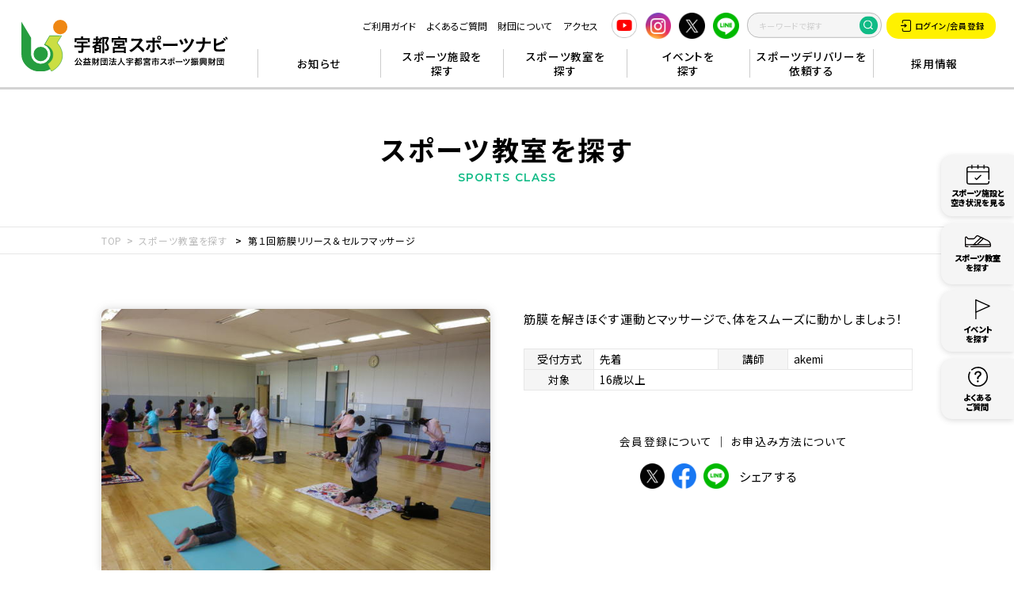

--- FILE ---
content_type: text/html; charset=UTF-8
request_url: https://www.utsunomiya-sponavi.or.jp/class/9
body_size: 32959
content:
<!DOCTYPE html>
<html lang="ja">
  <head>

    
<!--  Google Tag Manager -->
<script>(function(w,d,s,l,i){w[l]=w[l]||[];w[l].push({'gtm.start': new Date().getTime(),event:'gtm.js'});var f=d.getElementsByTagName(s)[0], j=d.createElement(s),dl=l!='dataLayer'?'&l='+l:'';j.async=true;j.src= 'https://www.googletagmanager.com/gtm.js?id='+i+dl;f.parentNode.insertBefore(j,f); })(window,document,'script','dataLayer','GTM-5VT4HFMG');</script>
<!--  End Google Tag Manager -->
    <meta charset="utf-8">
    <meta http-equiv="X-UA-Compatible" content="IE=edge">
    <meta name="viewport" content="width=device-width, initial-scale=1, shrink-to-fit=no">
    <title>第１回筋膜リリース＆セルフマッサージ | スポーツ教室を探す SPORTS CLASS | 宇都宮スポーツナビ</title>
    <link rel="preconnect" href="https://fonts.googleapis.com">
    <link rel="preconnect" href="https://fonts.gstatic.com" crossorigin>
    <link href="https://fonts.googleapis.com/css2?family=Montserrat:wght@600;700&amp;family=Noto+Sans+JP:wght@400;500;600;700;900&amp;display=swap" rel="stylesheet">
    <link rel="stylesheet" href="/assets/css/common.css?v=5e136b8d51810125f32eb8ac0b04b831">
    <link rel="stylesheet" href="/assets/css/class.css?v=18a697f3bc68c6591ae38ce4ac129b1a">
    <meta name="format-detection" content="telephone=no">
    <meta name="Description" content="宇都宮スポーツナビは、宇都宮市の施設情報、スポーツイベント情報、スポーツ教室やサークル情報などをご提供する宇都宮市の総合スポーツ情報サイトです。">
    <meta property="og:type" content="website">
    <meta property="og:description" content="宇都宮スポーツナビは、宇都宮市の施設情報、スポーツイベント情報、スポーツ教室やサークル情報などをご提供する宇都宮市の総合スポーツ情報サイトです。">
    <meta property="og:title" content="第１回筋膜リリース＆セルフマッサージ | スポーツ教室を探す SPORTS CLASS | 宇都宮スポーツナビ">
    <meta property="og:url" content="https://www.utsunomiya-sponavi.or.jp/class/9">
    <meta property="og:image" content="https://www.utsunomiya-sponavi.or.jp/og.png">
    <meta property="og:locale" content="ja_JP">
    <meta name="twitter:card" content="summary">
    <meta name="twitter:description" content="宇都宮スポーツナビは、宇都宮市の施設情報、スポーツイベント情報、スポーツ教室やサークル情報などをご提供する宇都宮市の総合スポーツ情報サイトです。">
    <link rel="shortcut icon" href="/favicon.ico">



    <script type="application/ld+json">
      {
        "@context": "https://schema.org/",
        "@type": "BreadcrumbList",
        "itemListElement": [{
          "@type": "ListItem",
          "position": 1,
          "item": {
            "@id": "https://www.utsunomiya-sponavi.or.jp/",
            "name": "トップ"
          }
        },{
          "@type": "ListItem",
          "position": 2,
          "item": {
            "@id": "https://www.utsunomiya-sponavi.or.jp/class/",
            "name": "スポーツ教室を探す"
          }
        },{
          "@type": "ListItem",
          "position": 3,
          "item": {
            "@id": "https://www.utsunomiya-sponavi.or.jp/class/9",
            "name": "第１回筋膜リリース＆セルフマッサージ"
          }
        }]
      }
    </script>

  </head>
  <body>

    
<!--  Google Tag Manager (noscript) -->
<noscript> 
  <iframe src="https://www.googletagmanager.com/ns.html?id=GTM-5VT4HFMG" height="0" width="0" style="display:none;visibility:hidden"></iframe>
</noscript>
<!--  End Google Tag Manager (noscript) -->
    <div class="root" id="root">

      
<header class="header" id="header">
  <div class="header__wrap">
    <div class="header__logo"><a href="/"> <img src="/assets/images/common/logo.svg?v=c6e63b204c74bc585de92c11edd5477c" alt="" width="1500" height="372" loading="lazy" decoding="async"></a></div>
    <div class="header__content">
      <div class="header__menu">
        <ul class="header__menu-list show_pc">
          <li><a href="/guide/facility/">ご利用ガイド</a></li>
          <li><a href="/faq/">よくあるご質問</a></li>
          <li><a href="/foundation/">財団について</a></li>
          <li><a href="/access/">アクセス</a></li>
        </ul>
        <ul class="header__menu-social show_pc">
          <li> <a href="https://www.youtube.com/channel/UCeqFgl1d6YcyedvT4Nfrz-Q/featured" target="_blank" rel="noopener noreferrer"><img src="/assets/images/common/icon_youtube.png?v=5f66e568c2f818c421d670a195cc14c8" alt="YouTube" width="87" height="86" loading="lazy" decoding="async"></a></li>
          <li> <a href="https://www.instagram.com/uspozai1981/" target="_blank" rel="noopener noreferrer"><img src="/assets/images/common/icon_instagram.png?v=60880349194a371b43b3b71f333dc0e9" alt="Instagram" width="76" height="76" loading="lazy" decoding="async"></a></li>
          <li> <a href="https://x.com/uspozai1981" target="_blank" rel="noopener noreferrer"><img src="/assets/images/common/icon_twitter.png?v=89381becc9453a59f0a39ab185204241" alt="Twitter" width="76" height="76" loading="lazy" decoding="async"></a></li>
          <li> <a href="https://lin.ee/89AoFKC" target="_blank" rel="noopener noreferrer"><img src="/assets/images/common/icon_line.png?v=81e7f546f78cebb7ad739e4b630ac3ab" alt="LINE" width="74" height="74" loading="lazy" decoding="async"></a></li>
        </ul>
        <div class="header__menu-search show_pc">
          <div class="search-engine">
            <div class="gcse-searchbox-only" data-gname="g-search"></div>
          </div>
        </div>
        <ul class="header__menu-btn">
                    <li> <a class="log btn btn-secondary btn--small" href="/login/"><i class="icon-login"> </i>ログイン<span class="show_pc">/会員登録</span></a></li>
                    <li class="header__hamburger show_sp" id="js-hamburger"><span class="burger-lines"> </span>
            <p class="open"> メニュー</p>
            <p class="close">閉じる</p>
          </li>
        </ul>
      </div>
      <div class="menu_sp">
        <div class="header__menu-search show_sp">
          <div class="search-engine">
            <div class="gcse-searchbox-only" data-gname="g-search"></div>
          </div>
        </div>
        <nav class="header__nav">
          <ul class="parent">
            <li><a class="parent-link" href="/news/">お知らせ</a>
            </li>
            <li><a class="parent-link" href="/facility/">スポーツ施設を<br class="show_pc">探す</a>
            </li>
            <li><a class="parent-link" href="/class/">スポーツ教室を<br class="show_pc">探す</a>
            </li>
            <li><a class="parent-link" href="/event/">イベントを<br class="show_pc">探す</a>
            </li>
            <li><a class="parent-link" href="/delivery/">スポーツデリバリーを<br class="show_pc">依頼する</a>
            </li>
            <li><a class="parent-link" href="/recruit/">採用情報</a>
            </li>
          </ul>
        </nav>
<!--        <ul class="menu-btn show_sp">-->
<!--          <li> <a class="btn btn--large" href="/facility/detail.html">-->
<!--               スポーツ施設空き状況<i class="icon icon-arrow"></i></a></li>-->
<!--          <li> <a class="btn btn--large custom" href="/simulator/">-->
<!--               スポーツ施設利用料金シミュレーション<i class="icon icon-arrow"></i></a></li>-->
<!--        </ul>-->
        <div class="menu-sub show_sp"><a class="accordion__trigger" href="/guide/facility/">ご利用ガイド </a><a class="accordion__trigger" href="/faq/">よくあるご質問 </a>
          <div class="accordion">
            <div class="accordion__trigger">財団について<i class="icon-trigger"></i></div>
            <div class="accordion__target">
              <div class="accordion__inner">
                <ul>
                  <li><a href="/foundation/">- 財団概要</a></li>
                  <li><a href="/foundation/organization.html">- 組織図</a></li>
                  <li><a href="/foundation/philosophy.html">- 基本理念及び行動指針</a></li>
                  <li><a href="/foundation/plan.html">- 事業計画・予算</a></li>
                  <li><a href="/foundation/report.html">- 事業報告・決算</a></li>
                </ul>
              </div>
            </div>
          </div><a class="accordion__trigger" href="/access/">アクセス</a>
        </div>
        <ul class="menu-policy show_sp">
          <li><a href="/terms/">- ご利用規約</a></li>
          <li><a href="/privacy/">- 個人情報保護に関する基本方針</a></li>
          <li><a href="/transactions/">- 特定商取引法に基づく表示</a></li>
          <li><a href="/social/">- ソーシャルメディアポリシー</a></li>
        </ul>
      </div>
    </div>
  </div>
</header>
      <main class="main" id="main">
        <div class="main__inner">
          <div class="mv">
            <div class="row mv__inner">
              <h1 class="page-tl page-tl01"><span class="jp">スポーツ教室を探す</span><span class="en">SPORTS CLASS</span>
              </h1>
            </div>
          </div>
          <div class="cmn__breadcrumb breadcrumb">
            <div class="row breadcrumb__inner">
              <ul class="breadcrumb__list">
                <li class="breadcrumb__item"><a class="link__text" href="/"><i class="glyphs-icon_tent top-icon"></i>TOP</a></li>
                <li class="breadcrumb__item"><a class="link__text" href="/class/">スポーツ教室を探す</a>
                </li>
                <li class="breadcrumb__item">第１回筋膜リリース＆セルフマッサージ</li>
              </ul>
            </div>
          </div>
          <div class="block-content block-head">
            <div class="row block-head__wrap">
              <div class="head-carousel js-favorite">
<!--                <span class="favorite-star js-favoriteTrigger"></span>-->
                                <div class="swiper">
                  <div class="swiper-wrapper">
                                        <div class="swiper-slide">
                      <img class="fit" src="/upload/EventImages/images/m_img_20_37384195-112c-4abc-b8d7-375f1eb2c6b1.jpg" alt="" loading="lazy" decoding="async">
                    </div>
                                      </div>
                  <div class="swiper-pagination"></div>
                  <div class="swiper-button-prev"></div>
                  <div class="swiper-button-next"></div>
                </div>
                                
                                                <p class="text-status text-status--close">開催終了</p>
                              </div>
              <div class="head-cont">
                <p class="head-text">筋膜を解きほぐす運動とマッサージで、体をスムーズに動かしましょう！</p>
                <table class="head-tbl">
                  <tbody>
                    <tr>
                      <th>受付方式</th>
                      <td>先着</td>
                      <th>講師</th>
                      <td>akemi</td>
                    </tr>
                    <tr>
                      <th>対象</th>
                      <td colspan="3">16歳以上</td>
                    </tr>
                  </tbody>
                </table>
                <div class="head-btns">
                  <div class="list-btn__fixed">
                                        <ul class="list-btn">
<!--                      <li><a class="btn btn-secondary" href="#"><i class="icon-star"></i>お気に入りに追加する</a></li>-->
                                                                                      </ul>
                                      </div>
                  <ul class="list-link">
                                        <li> <a href="/regist/information">会員登録について</a></li>
                                        <li> <a href="/guide/class/application">お申込み方法について</a></li>
                  </ul>
                  <div class="share-link">
                    <div class="list-social">
                      <div class="share-social"><a target="popup" onclick="window.open('https://twitter.com/intent/tweet?text=第１回筋膜リリース＆セルフマッサージ&amp;url=https://www.utsunomiya-sponavi.or.jp/class/9','popup','width=600,height=500'); return false;" href="https://twitter.com/intent/tweet?text=第１回筋膜リリース＆セルフマッサージ&amp;url=https://www.utsunomiya-sponavi.or.jp/class/9"> <i class="icon icon-twitter"> </i></a></div>
                      <div class="share-social"><a target="popup" onclick="window.open('https://www.facebook.com/sharer/sharer.php?u=https://www.utsunomiya-sponavi.or.jp/class/9&amp;src=sdkpreparse','popup','width=600,height=500'); return false;" href="https://www.facebook.com/sharer/sharer.php?u=https://www.utsunomiya-sponavi.or.jp/class/9&amp;src=sdkpreparse"> <i class="icon icon-facebook"> </i></a></div>
                      <div class="share-social"><a target="popup" onclick="window.open('https://social-plugins.line.me/lineit/share?url=https://www.utsunomiya-sponavi.or.jp/class/9','popup','width=600,height=500'); return false;" href="https://social-plugins.line.me/lineit/share?url=https://www.utsunomiya-sponavi.or.jp/class/9"> <i class="icon icon-line"> </i></a></div>
                    </div>
                    <p>シェアする</p>
                  </div>
                </div>
              </div>
            </div>
          </div>
          <div class="block-content block-pattern block-accordion">
            <div class="row">
              <div class="accordion">
                <h3 class="accordion__trigger active">詳細<i class="icon-arrow"></i></h3>
                <div class="accordion__target">
                  <div class="accordion__inner">
                    <dl class="dl">
                      <dt class="dt">受付方式</dt>
                      <dd class="dd">先着</dd>
                    </dl>
                    <dl class="dl">
                      <dt class="dt">開催日</dt>
                      <dd class="dd">4/18・25・5/2・9・16</dd>
                    </dl>
                    <dl class="dl">
                      <dt class="dt">時間</dt>
                      <dd class="dd">19:30～20:30（受付 19:10~）</dd>
                    </dl>
                    <dl class="dl">
                      <dt class="dt">曜日</dt>
                      <dd class="dd">木曜日</dd>
                    </dl>
                    <dl class="dl">
                      <dt class="dt">会場</dt>
                      <dd class="dd">
                                                <div class="btn-map">
                                                    <a href="https://maps.app.goo.gl/s4jJytoB44TotQKq6">ブレックスアリーナ宇都宮（宇都宮市体育館）<span>Map</span></a>
                                                  </div>
                                              </dd>
                    </dl>
                    <dl class="dl">
                      <dt class="dt">受入可能<br class="show_sp">人数</dt>
                      <dd class="dd">60名</dd>
                    </dl>
                    <dl class="dl">
                      <dt class="dt">参加料</dt>
                      <dd class="dd">3,000円/名</dd>
                    </dl>
                    <dl class="dl">
                      <dt class="dt">申込期間</dt>
                      <dd class="dd">3/5～4/18</dd>
                    </dl>
                    <dl class="dl">
                      <dt class="dt">講師</dt>
                      <dd class="dd">akemi</dd>
                    </dl>
                    <dl class="dl">
                      <dt class="dt">対象</dt>
                      <dd class="dd">
                                                16歳以上                                              </dd>
                    </dl>
                    <dl class="dl">
                      <dt class="dt">備考</dt>
                      <dd class="dd wysiwyg"><p>・<strong>ヨガマット</strong>または<strong>大判のバスタオル</strong>を<strong>必ず</strong>お持ちください。</p><p>・受付時に職員へお名前をお伝えいただく、もしくは名簿にチェック☑を記入してからご入室ください。</p><p>・開催初日１０日前以降、コンビニ決済は決済処理の都合上ご利用いただけません。</p><p>　クレジットカード決済・ＩＤ決済をご利用ください。</p><p>・武道場開催となります。体育館２階北側にございます。</p><p>・健康に不安のある方は医師と相談のうえご参加ください。（妊娠中の方は参加できません）</p><p>・開催日時、会場、講師は都合により変更となる場合がございます。</p><p>・写真撮影などが行われる場合がございます。撮影した素材はHPやSNS、報告等の目的に使用いたします。ご了承ください。</p></dd>
                    </dl>
                  </div>
                </div>
              </div>
                            <p class="pdf-link pdf-link__detail">
                <a class="c-link__file" href="/assets/pdf/class/ID00001525binary1.pdf?" target="_blank" rel="noopener noreferrer"><i class="icon icon-pdf"></i>
                  <span>年間スケジュールはこちら</span><i class="icon-arrow"></i></a></p>
            </div>
          </div>
            <div class="block-content block-lecturer">
    <div class="row">
      <h3 class="c-tl"><span class="c-tl__text">講師の紹介</span></h3>
              <div class="box-lecturer">
          <div class="box-lecturer__people">
            <div class="people-image">
                              <img class="fit" src="/upload/Instructors/images/img_14_374521e2-be15-485a-a1d2-2a8232ccf272.jpeg" loading="lazy" decoding="async">
                          </div>
            <div class="people-text">
              <p class="name">akemi <span class="en">akemi</span></p>
              <p class="desc">ピラティス・筋膜リリース＆セルフマッサージ・ソフトピラティス担当講師！</p>
            </div>
          </div>
          <div class="box-lecturer__text">
                                              </div>
        </div>
          </div>
  </div>

          
            <div class="block-content block-related">
    <div class="row">
      <h3 class="c-tl"><span class="c-tl__text">関連教室</span></h3>
      <div class="content-more el-show">
        <div class="c-event__list vertical">
                      <div class="c-event__item vertical el-show__item"><a class="js-favorite" href="/class/1166">
                <figure class="item-image">
                                                        <img class="fit" src="/upload/EventImages/images/m_img_1441_6ba649ca-30f6-4a18-be99-e444ad080868.jpg" alt="" loading="lazy" decoding="async">
                                                                            <span class="item-status ">受付終了まで残り14日（あと80名）</span>
                                  </figure>
                <div class="item-content">
                  <p class="item-ttl">清原エアロビクス（２／５）</p>
                  <p class="item-desc">有酸素運動とストレッチ体操でシェイプアップ！</p>
                  <ul class="info-list">
                    <li class="info-list__item"><span class="label">開催日</span><span
                              class="text">2/5</span></li>
                    <li class="info-list__item"><span class="label">参加料</span><span
                              class="text">600円</span></li>
                    <li class="info-list__item"><span class="label">会場</span><span
                              class="text">清原体育館</span></li>
                  </ul>
                </div>
              </a></div>
                      <div class="c-event__item vertical el-show__item"><a class="js-favorite" href="/class/1193">
                <figure class="item-image">
                                                        <img class="fit" src="/upload/EventImages/images/m_img_1467_a0644cdf-6047-4d35-b7b4-6d48b42f0bcf.png" alt="" loading="lazy" decoding="async">
                                                                            <span class="item-status ">受付終了まで残り33日（あと20名）</span>
                                  </figure>
                <div class="item-content">
                  <p class="item-ttl">ボディメイク・トレーニング（２／２４）夜間</p>
                  <p class="item-desc">個人の目的に合ったトレーニングの提供とトレーニング指導を行います！
※通年型の教室になります。
</p>
                  <ul class="info-list">
                    <li class="info-list__item"><span class="label">開催日</span><span
                              class="text">2/24</span></li>
                    <li class="info-list__item"><span class="label">参加料</span><span
                              class="text">600円</span></li>
                    <li class="info-list__item"><span class="label">会場</span><span
                              class="text">ブレックスアリーナ宇都宮（宇都宮市体育館）</span></li>
                  </ul>
                </div>
              </a></div>
                      <div class="c-event__item vertical el-show__item"><a class="js-favorite" href="/class/1163">
                <figure class="item-image">
                                                        <img class="fit" src="/upload/EventImages/images/m_img_1438_0433f187-bd5b-422b-9e5e-8aec0f50ff46.jpeg" alt="" loading="lazy" decoding="async">
                                                                            <span class="item-status ">受付終了まで残り22日（あと30名）</span>
                                  </figure>
                <div class="item-content">
                  <p class="item-ttl">雀宮エアロビクス（２／１３）</p>
                  <p class="item-desc">有酸素運動とストレッチでシェイプアップ！</p>
                  <ul class="info-list">
                    <li class="info-list__item"><span class="label">開催日</span><span
                              class="text">2/13</span></li>
                    <li class="info-list__item"><span class="label">参加料</span><span
                              class="text">600円</span></li>
                    <li class="info-list__item"><span class="label">会場</span><span
                              class="text">雀宮体育館</span></li>
                  </ul>
                </div>
              </a></div>
                      <div class="c-event__item vertical el-show__item"><a class="js-favorite" href="/class/1162">
                <figure class="item-image">
                                                        <img class="fit" src="/upload/EventImages/images/m_img_1437_f5b68c50-4d4e-4623-8c3d-b9fbab7759e5.jpeg" alt="" loading="lazy" decoding="async">
                                                                            <span class="item-status ">受付終了まで残り15日（あと30名）</span>
                                  </figure>
                <div class="item-content">
                  <p class="item-ttl">雀宮エアロビクス（２／６）</p>
                  <p class="item-desc">有酸素運動とストレッチでシェイプアップ！</p>
                  <ul class="info-list">
                    <li class="info-list__item"><span class="label">開催日</span><span
                              class="text">2/6</span></li>
                    <li class="info-list__item"><span class="label">参加料</span><span
                              class="text">600円</span></li>
                    <li class="info-list__item"><span class="label">会場</span><span
                              class="text">雀宮体育館</span></li>
                  </ul>
                </div>
              </a></div>
                      <div class="c-event__item vertical el-show__item"><a class="js-favorite" href="/class/1104">
                <figure class="item-image">
                                                        <img class="fit" src="/upload/EventImages/images/m_img_1475_cf64af33-0d21-47fe-b49c-b4280a73de75.jpg" alt="" loading="lazy" decoding="async">
                                                                            <span class="item-status ">受付終了まで残り12日（あと4名）</span>
                                  </figure>
                <div class="item-content">
                  <p class="item-ttl">第２回コーディネーション・ピラティス</p>
                  <p class="item-desc">ボールやチューブで身体の使い方を改善し、整えながら痛みのない身体づくりをしましょう！</p>
                  <ul class="info-list">
                    <li class="info-list__item"><span class="label">開催日</span><span
                              class="text">2/3・10・17・24・3/3</span></li>
                    <li class="info-list__item"><span class="label">参加料</span><span
                              class="text">3,000円</span></li>
                    <li class="info-list__item"><span class="label">会場</span><span
                              class="text">ブレックスアリーナ宇都宮（宇都宮市体育館）</span></li>
                  </ul>
                </div>
              </a></div>
                      <div class="c-event__item vertical el-show__item"><a class="js-favorite" href="/class/1164">
                <figure class="item-image">
                                                        <img class="fit" src="/upload/EventImages/images/m_img_1439_536d2d46-97b1-42dc-ac2a-ef2484a0ebe7.jpeg" alt="" loading="lazy" decoding="async">
                                                                            <span class="item-status ">受付終了まで残り29日（あと30名）</span>
                                  </figure>
                <div class="item-content">
                  <p class="item-ttl">雀宮エアロビクス（２／２０）</p>
                  <p class="item-desc">有酸素運動とストレッチでシェイプアップ！</p>
                  <ul class="info-list">
                    <li class="info-list__item"><span class="label">開催日</span><span
                              class="text">2/20</span></li>
                    <li class="info-list__item"><span class="label">参加料</span><span
                              class="text">600円</span></li>
                    <li class="info-list__item"><span class="label">会場</span><span
                              class="text">雀宮体育館</span></li>
                  </ul>
                </div>
              </a></div>
                  </div>
        <div class="box-center">
          <p class="more-plus more-block show-more" data-default="3" data-show="6" data-sp="4">
            <span>もっと見る<i class="icon-plus"></i></span></p>
        </div>
      </div>
      <div class="box-btn"><a class="btn btn-third btn-back btn--large"
                              href="/class">一覧へ戻る<i
                  class="icon icon-arrow"></i></a></div>
    </div>
  </div>

        </div>
      </main>

      
<footer class="footer" id="footer">
  <div class="footer__wrap">
    <div class="footer__info">
      <div class="footer-logo"> <img src="/assets/images/common/logo.svg?v=c6e63b204c74bc585de92c11edd5477c" alt="" width="1500" height="372" loading="lazy" decoding="async">
      </div>
      <div class="footer-contact">
        <p>〒321-0954 <br>栃木県宇都宮市元今泉5丁目6番18号</p>
        <p>tel.<a href="tel:028-663-1611">028-663-1611 </a>/  fax.028-663-0067</p>
      </div>
    </div>
    <div class="footer__menu show_pc">
      <ul class="list-menu">
        <li> <a href="/facility/">スポーツ施設を探す </a></li>
        <li> <a href="/class/">スポーツ教室を探す </a></li>
        <li> <a href="/event/">イベントを探す </a></li>
        <li> <a href="/delivery/">スポーツデリバリーを依頼する </a></li>
        <li> <a href="/news/">お知らせ </a></li>
        <li> <a href="/guide/facility/">ご利用ガイド </a></li>
        <li> <a href="/faq/">よくあるご質問 </a></li>
        <li> <a href="/foundation/">財団について </a></li>
      </ul>
    </div>
  </div>
  <div class="footer__end">
    <ul class="list-link show_pc">
      <li><a href="/access/">アクセス</a></li>
      <li><a href="/terms/">ご利用規約</a></li>
      <li><a href="/privacy/">個人情報保護に関する基本方針</a></li>
      <li><a href="/transactions/">特定商取引法に基づく表示</a></li>
      <li><a href="/social/">ソーシャルメディアポリシー</a></li>
    </ul>
    <ul class="list-social show_sp">
      <li><a href="https://www.youtube.com/channel/UCeqFgl1d6YcyedvT4Nfrz-Q/featured" target="_blank" rel="noopener noreferrer"> <img src="/assets/images/common/icon_youtube.png?v=5f66e568c2f818c421d670a195cc14c8" alt="" width="87" height="86" loading="lazy" decoding="async"></a></li>
      <li><a href="https://www.instagram.com/uspozai1981/" target="_blank" rel="noopener noreferrer"> <img src="/assets/images/common/icon_instagram.png?v=60880349194a371b43b3b71f333dc0e9" alt="" width="76" height="76" loading="lazy" decoding="async"></a></li>
      <li><a href="https://x.com/uspozai1981" target="_blank" rel="noopener noreferrer"> <img src="/assets/images/common/icon_twitter.png?v=89381becc9453a59f0a39ab185204241" alt="" width="76" height="76" loading="lazy" decoding="async"></a></li>
      <li> <a href="https://lin.ee/89AoFKC" target="_blank" rel="noopener noreferrer"><img src="/assets/images/common/icon_line.png?v=81e7f546f78cebb7ad739e4b630ac3ab" alt="LINE" width="74" height="74" loading="lazy" decoding="async"></a></li>
    </ul>
    <div class="copyright">
      <p>&copy;公益財団法人宇都宮市スポーツ振興財団 All right reserved.</p>
      <p class="show_pc">※当財団は「スポーツナビ」及び「Sports navi」を商標登録しているスポーツナビ株式会社とは別組織であり、営業上の関係はございません。</p>
    </div>
  </div><a class="scroll-top" href="#"><span class="show_sp">ページトップに戻る</span></a>
</footer>
      <div class="c-side">
        <ul class="c-side__list">
          <li class="c-side__item"> <a href="/facility/"> <i class="icon icon-calendar"></i><span class="text">スポーツ施設と<br>空き状況を見る</span></a></li>
          <li class="c-side__item"> <a href="/class/"> <i class="icon icon-sport-class"></i><span class="text">スポーツ教室<br>を探す</span></a></li>
          <li class="c-side__item"> <a href="/event/"> <i class="icon icon-facility"></i><span class="text">イベント<br>を探す</span></a></li>
          <li class="c-side__item"> <a href="/faq/"> <i class="icon icon-question"></i><span class="text">よくある<br>ご質問</span></a></li>
        </ul>
      </div>
    </div>
    <script src="/assets/js/vendor.js?v=d5a85434752194dbf40ca4b31dd58897" defer></script>
    <script src="/assets/js/runtime.js?v=c6d069924d34828f16343c4f6ee98aa8" defer></script>
    <script src="/assets/js/bundle.js?v=a551f943af384e5e58fcff618efb24ed" defer></script>
    <script src="/assets/js/event_detail.js?v=43f2f6033698fd5f89c2e712ac29adfd" defer></script>
    <script src="/user/common/js/cms_front.js"></script>
    <script>
      function cartSubmit() {
        let url = '/v1/cart/checkItem.json';
        ajax_get(url, 'post', {"event_id": document.querySelector('#idEventId').value}, function(a){
          if (a.error.code == 0 && a.result.hasItem === '1') {
            let c = confirm('カート内に同じ教室・イベントが入ってるか、または申込み済みです。このまま続けますか？');
            if (c === true) {
              console.log('ok');
              document.fm_in_cart.submit();
            }
          } else {
            document.fm_in_cart.submit();
          }
        })
      }
    </script>
  </body>
</html>


--- FILE ---
content_type: text/css
request_url: https://www.utsunomiya-sponavi.or.jp/assets/css/common.css?v=5e136b8d51810125f32eb8ac0b04b831
body_size: 140101
content:
@charset "utf-8";:root{--z-upper:3000;--z-middle:2000;--z-low:1000;--color-primary:#10bb86;--color-2nd:#fff100;--color-3rd:#f5503e;--color-4nd:#535253;--color-5th:#f5f5f5;--color-text:#000;--font-base:'Noto Sans JP', sans-serif;--font-en:'Montserrat', sans-serif}@font-face{font-family:"glyphs";src:url(../fonts/glyphs.eot?t=1665115844368);src:url(../fonts/glyphs.eot?t=1665115844368#iefix)format("embedded-opentype"),url(../fonts/glyphs.woff2?t=1665115844368)format("woff2"),url(../fonts/glyphs.woff?t=1665115844368)format("woff"),url(../fonts/glyphs.ttf?t=1665115844368)format("truetype"),url(../fonts/glyphs.svg?t=1665115844368#glyphs)format("svg")}[class^=glyphs-],[class*=" glyphs-"]{font-family:"glyphs"!important;font-size:1em;font-style:normal;-webkit-font-smoothing:antialiased;-moz-osx-font-smoothing:grayscale}.glyphs-arrow-btn:before{content:""}:root{--vw:10px;--vh:10px}html,body,div,span,applet,object,iframe,h1,h2,h3,h4,h5,h6,p,blockquote,pre,a,abbr,acronym,address,big,cite,code,del,dfn,em,img,ins,kbd,q,s,samp,small,strike,strong,sub,sup,tt,var,dl,dt,dd,ol,ul,li,fieldset,form,label,legend,table,caption,tbody,tfoot,thead,tr,th,td{margin:0;padding:0;border:0;outline:0;vertical-align:baseline;box-sizing:border-box}ol,ul{list-style:none}table{border-collapse:separate;border-spacing:0;vertical-align:middle}caption,th,td{text-align:left;font-weight:400;vertical-align:middle}img{vertical-align:middle}h1,h2,h3,h4,h5,h6,div,p,ul,ol,li,dl,dt,dd,img,nav{margin:0;padding:0}h1,h2,h3,h4,h5,h6{line-height:1}.clearfix:after{content:"";display:block;clear:both}main{display:block}figure{display:block;margin:0;padding:0}img{width:100%;height:auto;max-width:100%}[class^=glyphs-],[class^=glyphs-]{line-height:1;font-weight:400}[class^=glyphs-]:before,[class*=" glyphs-"]:before{line-height:1;vertical-align:middle;font-weight:400;letter-spacing:0}html{font-size:10px}*{box-sizing:border-box}:before,:after{box-sizing:border-box}@media (min-width:1500px),print{:target{scroll-margin-block:134px}body{font-size:1.8rem;line-height:1.67;letter-spacing:.075em}@media (hover:hover){a{transition:opacity .3s linear;will-change:opacity}a:hover{opacity:.7}}a[href^=tel]{display:inline-block;pointer-events:none;text-decoration:none}.link__alpha{cursor:pointer;transition:opacity .3s ease;will-change:opacity}.link__alpha:hover{opacity:.6}.link__color{cursor:pointer;transition:color .3s ease;will-change:color}.link__color:hover{color:#fff}.link__text{cursor:pointer;position:relative}.link__text:before{content:"";display:block;height:1px;width:100%;background-color:currentColor;position:absolute;left:0;bottom:0;transform-origin:right center;transform:scale(0,1);transition:transform .3s ease;will-change:transform}.link__text:hover:before{transform-origin:left center;transform:scale(1,1)}.link__line{padding-bottom:.25em;background:linear-gradient(currentColor,currentColor)0 100%/0 1px no-repeat;transition:background .3s ease;will-change:background}.link__line:hover{background-size:100% 1px}.link__fill{position:relative;cursor:pointer;display:flex;justify-content:center;align-items:center}.link__fill span{position:relative}.link__fill:before{content:"";display:block;width:100%;height:100%;position:absolute;left:0;top:0;background-color:#000;transform-origin:right center;transform:scale(0,1);transition:transform .3s ease;will-change:transform}.link__fill:hover:before{transform-origin:left center;transform:scale(1,1)}.link__zoom figure{overflow:hidden}.link__zoom img{transition:transform .4s ease;will-change:transform}.link__zoom:hover img{transform:scale(1.2)}.show_sp{display:none!important}.root{position:relative;z-index:0;width:100%;overflow:hidden}.row{max-width:1200px;width:100%;margin:0 auto}.row__sm{max-width:1000px;width:100%;margin:0 auto}.main{padding-top:134px}.main__inner{margin-bottom:120px}.main__inner.no-padding{padding-top:0}.block-pattern{background-color:var(--color-5th);background-image:url(../images/common/bg_pattern.png?vdecb5f0d8d2391e937f9870ea2627a47);background-position:left top;padding:80px 0 110px}.block-pattern02{background-color:#bee6d6;background-image:url(../images/common/bg_pattern02.png?v157bc4ff371114b358c18451c1655845);background-position:left top;padding:80px 0}}@media (min-width:769px) and (max-width:1499px){:target{scroll-margin-block:8.939292861907939vw}body{font-size:1.200800533689126vw;line-height:1.67;letter-spacing:.075em}@media (hover:hover){a{transition:opacity .3s linear;will-change:opacity}a:hover{opacity:.7}}a[href^=tel]{display:inline-block;pointer-events:none;text-decoration:none}.link__alpha{cursor:pointer;transition:opacity .3s ease;will-change:opacity}.link__alpha:hover{opacity:.6}.link__color{cursor:pointer;transition:color .3s ease;will-change:color}.link__color:hover{color:#fff}.link__text{cursor:pointer;position:relative}.link__text:before{content:"";display:block;height:1px;width:100%;background-color:currentColor;position:absolute;left:0;bottom:0;transform-origin:right center;transform:scale(0,1);transition:transform .3s ease;will-change:transform}.link__text:hover:before{transform-origin:left center;transform:scale(1,1)}.link__line{padding-bottom:.25em;background:linear-gradient(currentColor,currentColor)0 100%/0 1px no-repeat;transition:background .3s ease;will-change:background}.link__line:hover{background-size:100% 1px}.link__fill{position:relative;cursor:pointer;display:flex;justify-content:center;align-items:center}.link__fill span{position:relative}.link__fill:before{content:"";display:block;width:100%;height:100%;position:absolute;left:0;top:0;background-color:#000;transform-origin:right center;transform:scale(0,1);transition:transform .3s ease;will-change:transform}.link__fill:hover:before{transform-origin:left center;transform:scale(1,1)}.link__zoom figure{overflow:hidden}.link__zoom img{transition:transform .4s ease;will-change:transform}.link__zoom:hover img{transform:scale(1.2)}.show_sp{display:none!important}.root{position:relative;z-index:0;width:100%;overflow:hidden}.row{max-width:80.0533689126084vw;width:100%;margin:0 auto}.row__sm{max-width:66.711140760507vw;width:100%;margin:0 auto}.main{padding-top:8.939292861907939vw}.main__inner{margin-bottom:8.005336891260841vw}.main__inner.no-padding{padding-top:0}.block-pattern{background-color:var(--color-5th);background-image:url(../images/common/bg_pattern.png?vdecb5f0d8d2391e937f9870ea2627a47);background-position:left top;padding:5.33689126084056vw 0 7.338225483655771vw}.block-pattern02{background-color:#bee6d6;background-image:url(../images/common/bg_pattern02.png?v157bc4ff371114b358c18451c1655845);background-position:left top;padding:5.33689126084056vw 0}}@media only screen and (max-width:768px){:target{scroll-margin-block:15.625vw}body{font-size:3.3854166666666665vw;line-height:1.85;letter-spacing:.1em}.show_pc{display:none!important}.root{min-width:41.66666666666667vw;overflow:hidden;padding-bottom:16.927083333333336vw}.root.guests{padding-bottom:0}.root.guests .c-side{display:none}.row{width:100%;padding-left:3.90625vw;padding-right:3.90625vw}.row__sm{width:100%;padding-left:3.90625vw;padding-right:3.90625vw}.main{padding-top:15.625vw}.main__inner{margin-bottom:15.625vw}.main__inner.no-padding{padding-top:0}.block-pattern{background-color:var(--color-5th);background-image:url(../images/common/bg_pattern.png?vdecb5f0d8d2391e937f9870ea2627a47);background-position:left top;padding:13.151041666666666vw 0 13.671875vw}.block-pattern02{background-color:#bee6d6;background-image:url(../images/common/bg_pattern02.png?v157bc4ff371114b358c18451c1655845);background-position:left top;padding:13.151041666666666vw 0 15.625vw}}@media (min-width:1500px),print{.header{position:fixed;top:0;left:0;width:100%;z-index:var(--z-middle);background:#fff;display:block;padding:19px 27px 14px 32px;border-bottom:3px solid #d3d3d3}.header__wrap{display:flex;align-items:center;justify-content:space-between}.header__logo{width:305px;flex-shrink:0;margin-right:30px}.header__content{display:flex;flex-direction:column;width:calc(100% - 335px)}.header__menu{display:flex;align-items:center;justify-content:flex-end;margin-bottom:16px}.header__menu-list{display:flex;font-size:1.4rem;letter-spacing:0;margin-right:20px}.header__menu-list li:not(:last-child){margin-right:16px}.header__menu-social{display:flex;margin-right:12px}.header__menu-social li{width:38px}.header__menu-social li:not(:last-child){margin-right:12px}.header__menu-search{position:relative;display:flex;margin-right:8px;width:199px;max-height:38px}.header__menu-search input[type=text]{width:100%;background:#f5f5f5!important;border:1px solid #bababa!important;border-radius:17.5px;padding:5px 40px 5px 17px!important;height:38px!important;font-size:1.2rem;position:absolute;left:0;top:50%;transform:translateY(-50%)}.header__menu-search input[type=text]:focus{border:1px solid #bababa;outline:0}.header__menu-search input[type=text]:-ms-input-placeholder{color:#969696;font-size:1.2rem}.header__menu-search input[type=text]::placeholder{color:#969696;font-size:1.2rem}.header__menu-search input[type=text]::-ms-input-placeholder{color:#969696;font-size:1.2rem}.header__menu-search .search-engine{width:100%}.header__menu-search .gsc-input-box{background:0 0;border:0;padding:0}.header__menu-search .gsst_a{display:none}.header__menu-search button{background:var(--color-primary)!important;background-image:url(../images/common/icon_search.svg?vc5675a198db45c9164a367c9554e85f9)!important;background-position:center!important;background-repeat:no-repeat!important;background-size:14px!important;border:0;border-radius:50%;cursor:pointer;position:absolute;top:50%;transform:translateY(-50%);right:5px;display:flex;justify-content:center;align-items:center;width:27px;height:27px;outline:0;padding:0}.header__menu-search button .icon-search{width:14px;display:block;height:14px;background:url(../images/common/icon_search.svg?vc5675a198db45c9164a367c9554e85f9);background-size:100% 100%}.header__menu-search button svg{display:none}.header__menu-btn{display:flex}.header__menu-btn a{width:161px;height:38px;display:flex;justify-content:center;align-items:center;font-size:1.2rem;font-weight:500;border-radius:17.5px}.header__menu-btn a.cart{background:var(--color-primary);color:#fff;margin-right:8px}.header__menu-btn a.log{padding:9px 12px 9px 16px}.header__nav .parent{display:flex;justify-content:flex-end}.header__nav .parent li .parent-link{position:relative;font-size:1.6rem;line-height:1.38;letter-spacing:.05em;font-weight:500;min-width:182px;height:100%;display:flex;justify-content:center;align-items:center;text-align:center;border-left:1px solid #ccc;transition:color .3s ease-out;will-change:color}.header__nav .parent li .parent-link:hover,.header__nav .parent li .parent-link.active{opacity:1;cursor:pointer;color:#069e6f}.header__nav .parent li .parent-link:hover:after,.header__nav .parent li .parent-link.active:after{transform:scale(1)}.header__nav .parent li .parent-link:after{content:"";width:100%;height:3px;position:absolute;bottom:-17px;left:0;background:#069e6f;transition:transform .3s ease-out;will-change:transform;transform:scale(0)}.header__nav .parent li .sub-menu{opacity:0;visibility:hidden;position:absolute;left:0;top:134px;display:flex;flex-direction:column;width:100%;height:100vh;padding-top:38px;z-index:auto;background-color:rgba(0,0,0,.8);transition:opacity .3s,visibility .3s;will-change:opacity,visibility}.header__nav .parent li .sub-menu.active{opacity:1;visibility:visible}.header__nav .parent li .sub-menu:after{content:"";position:absolute;width:100%;height:38px;background:#069e6f;left:0;top:0}.header__nav .parent li .sub-menu__list{width:512px;overflow-y:auto;background:#069e6f;height:calc(100vh - 172px);-ms-overflow-style:none;scrollbar-width:none;-webkit-overflow-scrolling:touch}.header__nav .parent li .sub-menu__list::-webkit-scrollbar{display:none}.header__nav .parent li .sub-menu__list-item{position:static;border-bottom:1px solid #e7e7e7;z-index:2}.header__nav .parent li .sub-menu__list-item:first-child{border-top:1px solid #e7e7e7}.header__nav .parent li .sub-menu__list-item:hover .sub-menu__child{opacity:1;visibility:visible}.header__nav .parent li .sub-menu__list-link{padding:19px 40px 19px 46px;font-size:1.8rem;line-height:1.67;letter-spacing:.075em;font-weight:700;display:flex;align-items:center;color:#fff;transition:background .3s;will-change:background}.header__nav .parent li .sub-menu__list-link span{padding-left:17px;width:100%;position:relative}.header__nav .parent li .sub-menu__list-link span:before{content:"";position:absolute;top:7px;left:0;width:3px;height:calc(100% - 12px);background:#fff;border-radius:1.5px}.header__nav .parent li .sub-menu__list-link .icon-chevron{width:11px;height:17px;flex-shrink:0;margin-left:15px;background:url(../images/common/icon_chevron-right-white.png?v24460cbbb93594d76b07a23420ad8814)no-repeat;background-size:100% 100%}.header__nav .parent li .sub-menu__list-link:hover{opacity:1;background:#4ab493}.header__nav .parent li .sub-menu__child{opacity:0;visibility:hidden;overflow-y:auto;-ms-overflow-style:none;scrollbar-width:none;-webkit-overflow-scrolling:touch}.header__nav .parent li .sub-menu__child::-webkit-scrollbar{display:none}.header__nav .parent li .sub-menu__child{position:absolute;width:calc(100% - 512px);height:100%;background-color:#bee6d6;background-image:url(../images/top/bg_pattern.png?v83ab186389c2d8f15777c37c9fa67289);background-position:left top;left:512px;top:38px;padding:36px 67px 235px}.header__nav .parent li .sub-menu__child ul{width:774px;display:grid;grid-auto-flow:column;grid-template-columns:repeat(2,1fr)}.header__nav .parent li .sub-menu__child ul li{width:333px;border-bottom:1px solid #b3b3b3}.header__nav .parent li .sub-menu__child ul li a{padding:10px 0;font-size:1.6rem;line-height:1.63;display:flex;align-items:center;justify-content:space-between;min-height:73px;height:100%}.header__nav .parent li .sub-menu__child ul li a .icon-arrow{direction:inline-block;min-width:18px;height:13px;margin-left:15px;background:url(../images/common/icon_arrow_right-green.png?v7779aa8eb4aba326cac52cf246a142a2);background-size:100% 100%}}@media (min-width:769px) and (max-width:1499px){.header{position:fixed;top:0;left:0;width:100%;z-index:var(--z-middle);background:#fff;display:block;padding:1.267511674449633vw 1.801200800533689vw .9339559706470981vw 2.1347565043362238vw;border-bottom:.20013342228152103vw solid #d3d3d3}.header__wrap{display:flex;align-items:center;justify-content:space-between}.header__logo{width:20.346897931954636vw;flex-shrink:0;margin-right:2.0013342228152102vw}.header__content{display:flex;flex-direction:column;width:calc(100% - 22.348232154769846vw)}.header__menu{display:flex;align-items:center;justify-content:flex-end;margin-bottom:1.0673782521681119vw}.header__menu-list{display:flex;font-size:.9339559706470981vw;letter-spacing:0;margin-right:1.33422281521014vw}.header__menu-list li:not(:last-child){margin-right:1.0673782521681119vw}.header__menu-social{display:flex;margin-right:.8005336891260841vw}.header__menu-social li{width:2.535023348899266vw}.header__menu-social li:not(:last-child){margin-right:.8005336891260841vw}.header__menu-search{position:relative;display:flex;margin-right:.5336891260840559vw;width:13.275517011340893vw;max-height:2.535023348899266vw}.header__menu-search input[type=text]{width:100%;background:#f5f5f5!important;border:1px solid #bababa!important;border-radius:1.1674449633088726vw;padding:.333555703802535vw 2.66844563042028vw .333555703802535vw 1.134089392928619vw!important;height:2.535023348899266vw!important;font-size:.8005336891260841vw;position:absolute;left:0;top:50%;transform:translateY(-50%)}.header__menu-search input[type=text]:focus{border:1px solid #bababa;outline:0}.header__menu-search input[type=text]:-ms-input-placeholder{color:#969696;font-size:.8005336891260841vw}.header__menu-search input[type=text]::placeholder{color:#969696;font-size:.8005336891260841vw}.header__menu-search input[type=text]::-ms-input-placeholder{color:#969696;font-size:.8005336891260841vw}.header__menu-search .search-engine{width:100%}.header__menu-search .gsc-input-box{background:0 0;border:0;padding:0}.header__menu-search .gsst_a{display:none}.header__menu-search button{background:var(--color-primary)!important;background-image:url(../images/common/icon_search.svg?vc5675a198db45c9164a367c9554e85f9)!important;background-position:center!important;background-repeat:no-repeat!important;background-size:.9339559706470981vw!important;border:0;border-radius:50%;cursor:pointer;position:absolute;top:50%;transform:translateY(-50%);right:.333555703802535vw;display:flex;justify-content:center;align-items:center;width:1.801200800533689vw;height:1.801200800533689vw;outline:0;padding:0}.header__menu-search button .icon-search{width:.9339559706470981vw;display:block;height:.9339559706470981vw;background:url(../images/common/icon_search.svg?vc5675a198db45c9164a367c9554e85f9);background-size:100% 100%}.header__menu-search button svg{display:none}.header__menu-btn{display:flex}.header__menu-btn a{width:10.740493662441628vw;height:2.535023348899266vw;display:flex;justify-content:center;align-items:center;font-size:.8005336891260841vw;font-weight:500;border-radius:1.1674449633088726vw}.header__menu-btn a.cart{background:var(--color-primary);color:#fff;margin-right:.5336891260840559vw}.header__menu-btn a.log{padding:.600400266844563vw .8005336891260841vw .600400266844563vw 1.0673782521681119vw}.header__nav .parent{display:flex;justify-content:flex-end}.header__nav .parent li .parent-link{position:relative;font-size:1.0673782521681119vw;line-height:1.38;letter-spacing:.05em;font-weight:500;min-width:12.141427618412274vw;height:100%;display:flex;justify-content:center;align-items:center;text-align:center;border-left:1px solid #ccc;transition:color .3s ease-out;will-change:color}.header__nav .parent li .parent-link:hover,.header__nav .parent li .parent-link.active{opacity:1;cursor:pointer;color:#069e6f}.header__nav .parent li .parent-link:hover:after,.header__nav .parent li .parent-link.active:after{transform:scale(1)}.header__nav .parent li .parent-link:after{content:"";width:100%;height:.20013342228152103vw;position:absolute;bottom:-1.134089392928619vw;left:0;background:#069e6f;transition:transform .3s ease-out;will-change:transform;transform:scale(0)}.header__nav .parent li .sub-menu{opacity:0;visibility:hidden;position:absolute;left:0;top:8.939292861907939vw;display:flex;flex-direction:column;width:100%;height:100vh;padding-top:2.535023348899266vw;z-index:auto;background-color:rgba(0,0,0,.8);transition:opacity .3s,visibility .3s;will-change:opacity,visibility}.header__nav .parent li .sub-menu.active{opacity:1;visibility:visible}.header__nav .parent li .sub-menu:after{content:"";position:absolute;width:100%;height:2.535023348899266vw;background:#069e6f;left:0;top:0}.header__nav .parent li .sub-menu__list{width:34.15610406937958vw;overflow-y:auto;background:#069e6f;height:calc(100vh - 11.474316210807205vw);-ms-overflow-style:none;scrollbar-width:none;-webkit-overflow-scrolling:touch}.header__nav .parent li .sub-menu__list::-webkit-scrollbar{display:none}.header__nav .parent li .sub-menu__list-item{position:static;border-bottom:1px solid #e7e7e7;z-index:2}.header__nav .parent li .sub-menu__list-item:first-child{border-top:1px solid #e7e7e7}.header__nav .parent li .sub-menu__list-item:hover .sub-menu__child{opacity:1;visibility:visible}.header__nav .parent li .sub-menu__list-link{padding:1.267511674449633vw 2.66844563042028vw 1.267511674449633vw 3.068712474983322vw;font-size:1.200800533689126vw;line-height:1.67;letter-spacing:.075em;font-weight:700;display:flex;align-items:center;color:#fff;transition:background .3s;will-change:background}.header__nav .parent li .sub-menu__list-link span{padding-left:1.134089392928619vw;width:100%;position:relative}.header__nav .parent li .sub-menu__list-link span:before{content:"";position:absolute;top:.46697798532354906vw;left:0;width:.20013342228152103vw;height:calc(100% - .8005336891260841vw);background:#fff;border-radius:.10006671114076052vw}.header__nav .parent li .sub-menu__list-link .icon-chevron{width:.733822548365577vw;height:1.134089392928619vw;flex-shrink:0;margin-left:1.0006671114076051vw;background:url(../images/common/icon_chevron-right-white.png?v24460cbbb93594d76b07a23420ad8814)no-repeat;background-size:100% 100%}.header__nav .parent li .sub-menu__list-link:hover{opacity:1;background:#4ab493}.header__nav .parent li .sub-menu__child{opacity:0;visibility:hidden;overflow-y:auto;-ms-overflow-style:none;scrollbar-width:none;-webkit-overflow-scrolling:touch}.header__nav .parent li .sub-menu__child::-webkit-scrollbar{display:none}.header__nav .parent li .sub-menu__child{position:absolute;width:calc(100% - 34.15610406937958vw);height:100%;background-color:#bee6d6;background-image:url(../images/top/bg_pattern.png?v83ab186389c2d8f15777c37c9fa67289);background-position:left top;left:34.15610406937958vw;top:2.535023348899266vw;padding:2.401601067378252vw 4.469646430953969vw 15.677118078719147vw}.header__nav .parent li .sub-menu__child ul{width:51.63442294863242vw;display:grid;grid-auto-flow:column;grid-template-columns:repeat(2,1fr)}.header__nav .parent li .sub-menu__child ul li{width:22.214809873248832vw;border-bottom:1px solid #b3b3b3}.header__nav .parent li .sub-menu__child ul li a{padding:.66711140760507vw 0;font-size:1.0673782521681119vw;line-height:1.63;display:flex;align-items:center;justify-content:space-between;min-height:4.869913275517011vw;height:100%}.header__nav .parent li .sub-menu__child ul li a .icon-arrow{direction:inline-block;min-width:1.200800533689126vw;height:.867244829886591vw;margin-left:1.0006671114076051vw;background:url(../images/common/icon_arrow_right-green.png?v7779aa8eb4aba326cac52cf246a142a2);background-size:100% 100%}}@media only screen and (max-width:768px){.header{position:fixed;top:0;left:0;width:100%;z-index:var(--z-middle);background:#fff;border-bottom:1px solid #d3d3d3}.header__wrap{display:flex;align-items:center;justify-content:space-between;position:relative}.header__logo{padding-left:3.90625vw;width:48.828125vw;flex-shrink:0;margin-right:4.296875vw}.header__hamburger{cursor:pointer;position:relative;width:15.625vw;height:15.625vw;background:#f1f1f1;display:flex;align-items:center;flex-direction:column}.header__hamburger span{margin-top:6.770833333333333vw;display:block;position:relative;width:6.510416666666667vw;height:.5208333333333333vw;transition-timing-function:ease;transition-duration:.15s;transition-property:transform;border-radius:.5208333333333333vw;background-color:#000;transition-duration:.22s;transition-timing-function:cubic-bezier(.55,.055,.675,.19);margin-bottom:3.515625vw}.header__hamburger span:before,.header__hamburger span:after{content:"";display:block;position:absolute;width:6.510416666666667vw;height:.5208333333333333vw;transition-timing-function:ease;transition-duration:.15s;transition-property:transform;border-radius:.5208333333333333vw;background-color:#000}.header__hamburger span:before{top:-2.864583333333333vw;transition:top .1s .25s ease-in,opacity .1s ease-in;will-change:top,opacity}.header__hamburger p{font-size:2.34375vw;line-height:1}.header__hamburger p.close{display:none}.header__hamburger p.open{display:block}.header__hamburger.is-active span{margin-top:5.46875vw;margin-bottom:4.817708333333334vw;transform:rotate(210deg);transition-delay:.12s;transition-timing-function:cubic-bezier(.215,.61,.355,1)}.header__hamburger.is-active span:before{top:0;opacity:0;transition:top .1s ease-out,opacity .1s .12s ease-out;will-change:top,opacity}.header__hamburger.is-active span:after{bottom:0;transform:rotate(-60deg);transition:bottom .1s ease-out,transform .22s .12s cubic-bezier(.215,.61,.355,1);will-change:bottom,transform}.header__hamburger.is-active .close{display:block}.header__hamburger.is-active .open{display:none}.header__menu-btn{display:flex}.header__menu-btn li a{border-radius:0;width:15.625vw;height:15.625vw;padding:0 1.3020833333333335vw;display:flex;flex-direction:column;font-size:2.083333333333333vw;line-height:1}.header__menu-btn li a i{display:block;margin-bottom:2.34375vw}.header__menu-search{position:relative;z-index:2;display:flex;width:100%;height:10.416666666666668vw;margin-bottom:7.291666666666667vw}.header__menu-search input[type=text]{width:100%;background:#f5f5f5!important;border:1px solid #bababa!important;border-radius:5.208333333333334vw;padding:1.5625vw 4.166666666666666vw!important;height:100%!important;font-size:3.90625vw;font-weight:700;letter-spacing:.075em;position:absolute;left:0;top:50%;transform:translateY(-50%)}.header__menu-search input[type=text]:focus{border:1px solid #bababa;outline:0}.header__menu-search input[type=text]:-ms-input-placeholder{color:#969696;font-size:3.90625vw}.header__menu-search input[type=text]::placeholder{color:#969696;font-size:3.90625vw}.header__menu-search input[type=text]::-ms-input-placeholder{color:#969696;font-size:3.90625vw}.header__menu-search .search-engine{width:100%}.header__menu-search .gsc-input-box{background:0 0;border:0;padding:0}.header__menu-search .gsst_a{display:none}.header__menu-search button{background:var(--color-primary)!important;background-image:url(../images/common/icon_search.svg?vc5675a198db45c9164a367c9554e85f9)!important;background-position:center!important;background-repeat:no-repeat!important;background-size:4.036458333333334vw!important;border:0;border-radius:50%;position:absolute;top:50%;transform:translateY(-50%);right:1.3020833333333335vw;display:flex;justify-content:center;align-items:center;width:7.8125vw;height:7.8125vw;outline:0;cursor:pointer;padding:0}.header__menu-search button .icon-search{width:4.036458333333334vw;display:block;height:4.036458333333334vw;background:url(../images/common/icon_search.svg?vc5675a198db45c9164a367c9554e85f9);background-size:100% 100%}.header__menu-search button svg{display:none}.header__nav .parent li{margin:0-5.208333333333334vw;padding:0 5.208333333333334vw;border-bottom:1px solid #e7e7e7}.header__nav .parent li:first-child{border-top:1px solid #e7e7e7}.header__nav .parent li a{position:relative;display:flex;width:100%;padding:5.729166666666666vw 0;font-size:3.90625vw;font-weight:700;line-height:1.2}.header__nav .parent li a:after{position:absolute;content:"";right:0;top:50%;width:2.604166666666667vw;height:3.90625vw;background:url(../images/common/icon_chevron-right.png?v1b04b068fda28205ef86c378eb18259a)center center no-repeat;background-size:100% 100%;transform:translateY(-50%)}.header .menu_sp{position:fixed;z-index:1;top:15.755208333333334vw;left:100%;width:100%;height:calc(100% - 15.755208333333334vw);overflow-y:scroll;overflow-x:hidden;background:#fff;transition:left .5s;will-change:left;padding:7.291666666666667vw 5.208333333333334vw;-webkit-overflow-scrolling:touch}.header.is-active .menu_sp{left:0}.header .menu-btn{padding:8.333333333333332vw 5.729166666666666vw;border-bottom:1px solid #e7e7e7}.header .menu-btn li:not(:last-child){margin-bottom:4.166666666666666vw}.header .menu-btn li a{width:100%}.header .menu-btn li a.custom{padding-left:5.208333333333334vw;padding-right:9.765625vw}.header .menu-sub{padding:7.552083333333333vw 0 1.8229166666666667vw;border-bottom:1px solid #e7e7e7}.header .menu-sub .accordion{border:0;box-sizing:border-box;position:relative}.header .menu-sub .accordion__trigger{position:relative;display:flex;align-items:center;justify-content:space-between;font-size:3.2552083333333335vw;font-weight:500;padding:0;margin-bottom:6.510416666666667vw;line-height:1.2;letter-spacing:.075em}.header .menu-sub .accordion__trigger .icon-trigger{width:2.604166666666667vw;height:1.5625vw;background:url(../images/common/icon_chevron_down.png?vd69531de346784aea3f87a79b004ccd9)center center no-repeat;background-size:100% 100%;transform:rotate(0);transition:transform .3s;will-change:transform}.header .menu-sub .accordion__trigger.active .icon-trigger{transform:rotate(180deg)}.header .menu-sub .accordion__target{overflow:hidden;height:0;box-sizing:border-box}.header .menu-sub .accordion__inner{margin-top:-1.3020833333333335vw;padding:0 3.2552083333333335vw 1.953125vw}.header .menu-sub .accordion__inner ul li a{font-size:3.2552083333333335vw}.header .menu-sub .accordion__inner ul li:not(:last-of-type){margin-bottom:3.125vw}.header .menu-policy{padding-top:3.90625vw;font-size:3.2552083333333335vw;line-height:3.2;opacity:.6}}@media (min-width:769px) and (max-width:1366px){.header__nav>ul .menu-item:not(:first-of-type){margin-left:1.6677785190126753vw}}@media (min-width:1500px),print{.footer{position:relative;padding:36px 82px 45px;background:#dbdbdb}.footer__wrap{display:flex;justify-content:space-between;margin-bottom:15px}.footer__info{min-width:446px}.footer__info .footer-logo{width:262px;margin-bottom:23px}.footer__info .footer-contact{font-size:1.5rem;line-height:1.73;letter-spacing:.05em}.footer__info .footer-contact p:not(:last-of-type){margin-bottom:5px}.footer__info .footer-contact .list-btn{display:flex;margin-top:27px}.footer__info .footer-contact .list-btn a{position:relative;display:flex;align-items:center;justify-content:space-between;width:148px;height:42px;background:#fff;border-radius:21px;font-size:1.5rem;letter-spacing:.075em;font-weight:500;padding:15px 6px 14px 22px}.footer__info .footer-contact .list-btn a:not(:last-of-type){margin-right:7px}.footer__info .footer-contact .list-btn a .icon-arrow{flex-shrink:0;width:30px;height:30px;background-color:var(--color-primary);background-image:url(../images/common/icon_arrow_right.png?v1d90b6748dade34d800dbdf2265a820e);background-size:12px 10px;background-repeat:no-repeat;background-position:center center;border-radius:50%;transition:transform .3s;will-change:transform}@media (hover:hover){.footer__info .footer-contact .list-btn a:hover .icon-arrow{transform:translateX(5px)}}.footer__menu{min-width:892px;width:892px}.footer__menu .list-menu{display:flex;flex-wrap:wrap;margin-top:16px;width:100%}.footer__menu .list-menu li{min-width:213px;margin-bottom:16px}.footer__menu .list-menu li:nth-of-type(4n){margin-left:22px}.footer__menu .list-menu li a{font-size:1.5rem;font-weight:500;letter-spacing:0}.footer__menu .list-menu li.accordion{box-sizing:border-box;position:relative}.footer__menu .list-menu li.accordion .accordion__trigger{cursor:pointer}.footer__menu .list-menu li.accordion .accordion__target{overflow:hidden;height:0;box-sizing:border-box}.footer__menu .list-menu li.accordion li{margin-bottom:0;margin-left:0!important}.footer__end{padding-right:42px}.footer__end .list-link{width:100%;margin-bottom:15px;font-size:1.4rem;letter-spacing:.02em;color:#a7a7a7;display:flex;justify-content:flex-end}.footer__end .list-link li{margin-left:35px;position:relative}.footer__end .list-link li:not(:first-child):before{content:"";position:absolute;width:2px;height:16px;background:#a7a7a7;top:6px;left:-20px}.footer__end .copyright{display:flex;font-size:1.3rem;letter-spacing:0;justify-content:space-between;flex-wrap:wrap}.footer .scroll-top{position:absolute;right:32px;bottom:47px;display:block;width:63px;height:63px;background-color:#fff;border-radius:50%;background-image:url(../images/common/icon_chevron_up.png?v72496e50db1385862c4f6997bb9d645e);background-repeat:no-repeat;background-position:center center;background-size:17px 11px;transition:transform .3s;will-change:transform}@media (hover:hover){.footer .scroll-top:hover{transform:translateY(-10px)}}}@media (min-width:769px) and (max-width:1499px){.footer{position:relative;padding:2.401601067378252vw 5.470313542361574vw 3.0020013342228156vw;background:#dbdbdb}.footer__wrap{display:flex;justify-content:space-between;margin-bottom:1.0006671114076051vw}.footer__info{min-width:29.753168779186122vw}.footer__info .footer-logo{width:17.478318879252836vw;margin-bottom:1.534356237491661vw}.footer__info .footer-contact{font-size:1.0006671114076051vw;line-height:1.73;letter-spacing:.05em}.footer__info .footer-contact p:not(:last-of-type){margin-bottom:.333555703802535vw}.footer__info .footer-contact .list-btn{display:flex;margin-top:1.801200800533689vw}.footer__info .footer-contact .list-btn a{position:relative;display:flex;align-items:center;justify-content:space-between;width:9.873248832555037vw;height:2.801867911941294vw;background:#fff;border-radius:1.400933955970647vw;font-size:1.0006671114076051vw;letter-spacing:.075em;font-weight:500;padding:1.0006671114076051vw .40026684456304207vw .9339559706470981vw 1.467645096731154vw}.footer__info .footer-contact .list-btn a:not(:last-of-type){margin-right:.46697798532354906vw}.footer__info .footer-contact .list-btn a .icon-arrow{flex-shrink:0;width:2.0013342228152102vw;height:2.0013342228152102vw;background-color:var(--color-primary);background-image:url(../images/common/icon_arrow_right.png?v1d90b6748dade34d800dbdf2265a820e);background-size:.8005336891260841vw .66711140760507vw;background-repeat:no-repeat;background-position:center center;border-radius:50%;transition:transform .3s;will-change:transform}@media (hover:hover){.footer__info .footer-contact .list-btn a:hover .icon-arrow{transform:translateX(.333555703802535vw)}}.footer__menu{min-width:59.506337558372245vw;width:59.506337558372245vw}.footer__menu .list-menu{display:flex;flex-wrap:wrap;margin-top:1.0673782521681119vw;width:100%}.footer__menu .list-menu li{min-width:14.209472981987991vw;margin-bottom:1.0673782521681119vw}.footer__menu .list-menu li:nth-of-type(4n){margin-left:1.467645096731154vw}.footer__menu .list-menu li a{font-size:1.0006671114076051vw;font-weight:500;letter-spacing:0}.footer__menu .list-menu li.accordion{box-sizing:border-box;position:relative}.footer__menu .list-menu li.accordion .accordion__trigger{cursor:pointer}.footer__menu .list-menu li.accordion .accordion__target{overflow:hidden;height:0;box-sizing:border-box}.footer__menu .list-menu li.accordion li{margin-bottom:0;margin-left:0!important}.footer__end{padding-right:2.801867911941294vw}.footer__end .list-link{width:100%;margin-bottom:1.0006671114076051vw;font-size:.9339559706470981vw;letter-spacing:.02em;color:#a7a7a7;display:flex;justify-content:flex-end}.footer__end .list-link li{margin-left:2.334889926617745vw;position:relative}.footer__end .list-link li:not(:first-child):before{content:"";position:absolute;width:.13342228152101399vw;height:1.0673782521681119vw;background:#a7a7a7;top:.40026684456304207vw;left:-1.33422281521014vw}.footer__end .copyright{display:flex;font-size:.867244829886591vw;letter-spacing:0;justify-content:space-between;flex-wrap:wrap}.footer .scroll-top{position:absolute;right:2.1347565043362238vw;bottom:3.135423615743829vw;display:block;width:4.202801867911941vw;height:4.202801867911941vw;background-color:#fff;border-radius:50%;background-image:url(../images/common/icon_chevron_up.png?v72496e50db1385862c4f6997bb9d645e);background-repeat:no-repeat;background-position:center center;background-size:1.134089392928619vw .733822548365577vw;transition:transform .3s;will-change:transform}@media (hover:hover){.footer .scroll-top:hover{transform:translateY(-.66711140760507vw)}}}@media only screen and (max-width:768px){.footer{position:relative;padding:23.177083333333336vw 0 11.71875vw;background:#dbdbdb;text-align:center}.footer-logo{width:50.520833333333336vw;margin:0 auto 7.161458333333333vw}.footer-contact{margin-bottom:14.322916666666666vw}.footer-contact p{font-size:3.3854166666666665vw;letter-spacing:.075em;line-height:1.4}.footer-contact p:not(:last-of-type){margin-bottom:3.6458333333333335vw}.footer .show-more{font-size:3.3854166666666665vw;padding-left:8.463541666666668vw;margin-bottom:9.765625vw}.footer .show-more .icon-down{margin-left:5.208333333333334vw;display:inline-block;width:3.2552083333333335vw;height:1.953125vw;background:url(../images/common/icon_chevron_up.png?v72496e50db1385862c4f6997bb9d645e);background-size:100% 100%;transform:rotate(180deg)}.footer .list-social{display:flex;justify-content:center;margin-bottom:3.2552083333333335vw}.footer .list-social li{width:9.765625vw;height:9.765625vw}.footer .list-social li:not(:last-child){margin-right:2.604166666666667vw}.footer .copyright{font-size:2.994791666666667vw;letter-spacing:.075em}.footer .scroll-top{position:absolute;top:0;left:0;width:100%;padding:5.598958333333334vw 6.510416666666667vw 5.859375vw 12.369791666666668vw;letter-spacing:.125em;border-top:1px solid #e7e7e7;background:#fff url(../images/common/icon_chevron_up.png?v72496e50db1385862c4f6997bb9d645e)no-repeat center left 31.119791666666668vw;background-size:3.2552083333333335vw 1.953125vw}}@media (min-width:1500px),print{.breadcrumb{border-bottom:1px solid #e7e7e7;padding:8px 0 9px}.breadcrumb__list{display:flex;overflow-x:auto;-webkit-overflow-scrolling:touch}.breadcrumb__list.standalone{margin:0;padding:21px 3px 0}.breadcrumb__item{flex-shrink:0;color:#bcbcbc;font-family:var(--font-base);font-size:1.4rem;transition:color .4s ease-out;will-change:color;letter-spacing:.075em}.breadcrumb__item:last-of-type{flex:1;margin-left:1px;white-space:nowrap;color:var(--color-text)}.breadcrumb__item:not(:last-of-type):after{content:">";font-weight:600;margin:0 7px -4px;color:#bcbcbc}.breadcrumb__item:nth-last-of-type(2):after{color:var(--color-text)}@media (hover:hover){.breadcrumb__item a{transition:color .3s;will-change:color}.breadcrumb__item a:hover{color:var(--color-text);opacity:1}}}@media (min-width:769px) and (max-width:1499px){.breadcrumb{border-bottom:1px solid #e7e7e7;padding:.5336891260840559vw 0 .600400266844563vw}.breadcrumb__list{display:flex;overflow-x:auto;-webkit-overflow-scrolling:touch}.breadcrumb__list.standalone{margin:0;padding:1.400933955970647vw .20013342228152103vw 0}.breadcrumb__item{flex-shrink:0;color:#bcbcbc;font-family:var(--font-base);font-size:.9339559706470981vw;transition:color .4s ease-out;will-change:color;letter-spacing:.075em}.breadcrumb__item:last-of-type{flex:1;margin-left:1px;white-space:nowrap;color:var(--color-text)}.breadcrumb__item:not(:last-of-type):after{content:">";font-weight:600;margin:0 .46697798532354906vw -.26684456304202797vw;color:#bcbcbc}.breadcrumb__item:nth-last-of-type(2):after{color:var(--color-text)}@media (hover:hover){.breadcrumb__item a{transition:color .3s;will-change:color}.breadcrumb__item a:hover{color:var(--color-text);opacity:1}}}@media only screen and (max-width:768px){.breadcrumb{border-bottom:1px solid #e7e7e7;padding:1.953125vw 0 2.213541666666667vw}.breadcrumb__list{display:flex;overflow-x:auto;-webkit-overflow-scrolling:touch}.breadcrumb__list.standalone{margin:0;padding:2.734375vw .390625vw 0}.breadcrumb__item{flex-shrink:0;color:#bcbcbc;font-family:var(--font-base);font-size:3.125vw;line-height:1.5;transition:color .4s ease-out;will-change:color;letter-spacing:.075em}.breadcrumb__item:last-of-type{flex:1;white-space:nowrap;color:var(--color-text)}.breadcrumb__item:not(:last-of-type):after{content:">";font-weight:600;margin:0 1.5625vw -.5208333333333333vw;color:#bcbcbc}.breadcrumb__item:nth-last-of-type(2):after{color:var(--color-text)}.breadcrumb__item:hover:not(:last-of-type){color:var(--color-text)}.breadcrumb__item:hover:not(:last-of-type) a{opacity:1}}@media (min-width:1500px),print{.c-side{position:fixed;right:0;top:230px;width:108px;z-index:var(--z-low);transition:opacity .3s,visibility .3s;will-change:opacity,visibility}.c-side.hide{opacity:0;visibility:hidden}.c-side .icon{background-repeat:no-repeat;background-position:center center;display:block;margin-bottom:9px;width:100%}.c-side .icon-sport{background-image:url(../images/common/icon_sport.svg?v753b52ba1638729529a6e3ef46f77140);background-size:36px 24px;height:24px}.c-side .icon-calendar{background-image:url(../images/common/icon_calendar.svg?v0e01c860b2f2fddd2f75d020506931ec);background-size:34px 30px;height:30px;margin-bottom:5px}.c-side .icon-sport-class{background-image:url(../images/common/icon_sport_class.svg?v9da6009e33b7db52f16eea55385a6311);background-size:39px 18px;height:18px}.c-side .icon-facility{background-image:url(../images/common/icon_facility.svg?va4938f9b6f3f22ce0b3c4571ad3d65c7);background-size:22px 30px;height:30px;margin-left:15px}.c-side .icon-question{background-image:url(../images/common/icon_question.svg?v5c46cf3eb847ca2823b5e11896892828);background-size:30px 30px;height:30px}.c-side__item{font-size:1.2rem;font-weight:900;letter-spacing:0;line-height:1.25}.c-side__item:not(:last-child){margin-bottom:10px}.c-side__item a{background-color:var(--color-5th);border-radius:16px 0 0 16px;box-shadow:0 2px 9px 0 rgba(73,73,73,.2);display:flex;flex-direction:column;align-items:center;justify-content:center;min-height:90px;padding:5px;text-align:center;overflow:hidden}@media (hover:hover){.c-side__item a{transition:background .3s,color .3s;will-change:background,color}.c-side__item a:hover{background-color:var(--color-primary);color:#fff;opacity:1}}}@media (min-width:769px) and (max-width:1499px){.c-side{position:fixed;right:0;top:15.343562374916612vw;width:7.204803202134756vw;z-index:var(--z-low);transition:opacity .3s,visibility .3s;will-change:opacity,visibility}.c-side.hide{opacity:0;visibility:hidden}.c-side .icon{background-repeat:no-repeat;background-position:center center;display:block;margin-bottom:.600400266844563vw;width:100%}.c-side .icon-sport{background-image:url(../images/common/icon_sport.svg?v753b52ba1638729529a6e3ef46f77140);background-size:2.401601067378252vw 1.6010673782521683vw;height:1.6010673782521683vw}.c-side .icon-calendar{background-image:url(../images/common/icon_calendar.svg?v0e01c860b2f2fddd2f75d020506931ec);background-size:2.268178785857238vw 2.0013342228152102vw;height:2.0013342228152102vw;margin-bottom:.333555703802535vw}.c-side .icon-sport-class{background-image:url(../images/common/icon_sport_class.svg?v9da6009e33b7db52f16eea55385a6311);background-size:2.601734489659773vw 1.200800533689126vw;height:1.200800533689126vw}.c-side .icon-facility{background-image:url(../images/common/icon_facility.svg?va4938f9b6f3f22ce0b3c4571ad3d65c7);background-size:1.467645096731154vw 2.0013342228152102vw;height:2.0013342228152102vw;margin-left:1.0006671114076051vw}.c-side .icon-question{background-image:url(../images/common/icon_question.svg?v5c46cf3eb847ca2823b5e11896892828);background-size:2.0013342228152102vw 2.0013342228152102vw;height:2.0013342228152102vw}.c-side__item{font-size:.8005336891260841vw;font-weight:900;letter-spacing:0;line-height:1.25}.c-side__item:not(:last-child){margin-bottom:.66711140760507vw}.c-side__item a{background-color:var(--color-5th);border-radius:1.0673782521681119vw 0 0 1.0673782521681119vw;box-shadow:0 .13342228152101399vw .600400266844563vw 0 rgba(73,73,73,.2);display:flex;flex-direction:column;align-items:center;justify-content:center;min-height:6.004002668445631vw;padding:.333555703802535vw;text-align:center;overflow:hidden}@media (hover:hover){.c-side__item a{transition:background .3s,color .3s;will-change:background,color}.c-side__item a:hover{background-color:var(--color-primary);color:#fff;opacity:1}}}@media only screen and (max-width:768px){.c-side{position:fixed;right:0;bottom:0;width:100%;z-index:var(--z-low)}.c-side .icon{background-repeat:no-repeat;background-position:center center;display:block;height:4.817708333333334vw;margin-bottom:1.171875vw;width:100%}.c-side .icon-sport{background-image:url(../images/common/icon_sport.svg?v753b52ba1638729529a6e3ef46f77140);background-size:5.598958333333334vw 3.7760416666666665vw}.c-side .icon-calendar{background-image:url(../images/common/icon_calendar.svg?v0e01c860b2f2fddd2f75d020506931ec);background-size:5.338541666666666vw 4.6875vw}.c-side .icon-sport-class{background-image:url(../images/common/icon_sport_class.svg?v9da6009e33b7db52f16eea55385a6311);background-size:6.119791666666666vw 2.864583333333333vw}.c-side .icon-facility{background-image:url(../images/common/icon_facility.svg?va4938f9b6f3f22ce0b3c4571ad3d65c7);background-size:3.515625vw 4.6875vw;margin-left:1.953125vw}.c-side .icon-question{background-image:url(../images/common/icon_question.svg?v5c46cf3eb847ca2823b5e11896892828);background-size:4.817708333333334vw 4.817708333333334vw}.c-side__list{display:grid;grid-template-columns:repeat(4,1fr)}.c-side__item{font-size:2.34375vw;font-weight:500;letter-spacing:.015em;line-height:1.22}.c-side__item:not(:last-child){border-right:1px solid #a7a7a7}.c-side__item a{background-color:var(--color-5th);display:flex;flex-direction:column;align-items:center;justify-content:center;min-height:16.927083333333336vw;padding:1.953125vw .26041666666666663vw 2.604166666666667vw;text-align:center;overflow:hidden}@media (hover:hover){.c-side__item a{transition:background .3s,color .3s;will-change:background,color}.c-side__item a:hover{background-color:var(--color-primary);color:#fff;opacity:1}}}@media (min-width:1500px),print{.mv{background-color:#fff;border-bottom:1px solid #e7e7e7;display:flex;align-items:center;min-height:202px;padding:22px 0}}@media (min-width:769px) and (max-width:1499px){.mv{background-color:#fff;border-bottom:1px solid #e7e7e7;display:flex;align-items:center;min-height:13.475650433622416vw;padding:1.467645096731154vw 0}}@media only screen and (max-width:768px){.mv{background-color:#fff;border-bottom:1px solid #e7e7e7;display:flex;align-items:center;min-height:30.208333333333332vw;padding:2.604166666666667vw 0 2.34375vw}.mv02{min-height:22.005208333333336vw;padding:5.208333333333334vw 0}}@media (min-width:1500px),print{.page-tl{display:flex;align-items:center;font-size:4rem;font-weight:700;letter-spacing:.075em;line-height:1.2}.page-tl span{display:block;letter-spacing:.075em}.page-tl .en{color:var(--color-primary);font-family:var(--font-en);font-size:1.6rem;font-weight:600;margin-top:10px}.page-tl .sub{font-size:2.2rem;font-weight:400;margin-bottom:10px}.page-tl .info{font-size:1.8rem;font-weight:400}.page-tl01,.page-tl03{flex-direction:column;justify-content:center;text-align:center}.page-tl02{padding:0 3px}.page-tl02 .jp{width:100%}.page-tl02 .jp small{display:block}.page-tl02 .info{flex-shrink:0;white-space:nowrap;margin-left:30px}.c-tl{border-top:1px solid #e7e7e7;border-bottom:1px solid #e7e7e7;font-size:2.8rem;font-weight:700;letter-spacing:.075em;line-height:1.18;padding:23px 0 24px}.c-tl:not(:last-child){margin-bottom:48px}.c-tl .c-tl__text{display:inline-block;padding-left:24px;position:relative}.c-tl .c-tl__text:before{background-color:var(--color-primary);border-radius:5px;content:"";position:absolute;width:4px;height:84.848485%;left:0;top:0;bottom:0;margin:auto}.c-tl02{font-size:1.9rem;letter-spacing:.075em;line-height:1.58;margin-bottom:15px;padding-left:30px;position:relative}.c-tl02:before{background-color:var(--color-primary);border-radius:50px;content:"";position:absolute;width:15px;height:15px;top:10px;left:5px}}@media (min-width:769px) and (max-width:1499px){.page-tl{display:flex;align-items:center;font-size:2.66844563042028vw;font-weight:700;letter-spacing:.075em;line-height:1.2}.page-tl span{display:block;letter-spacing:.075em}.page-tl .en{color:var(--color-primary);font-family:var(--font-en);font-size:1.0673782521681119vw;font-weight:600;margin-top:.66711140760507vw}.page-tl .sub{font-size:1.467645096731154vw;font-weight:400;margin-bottom:.66711140760507vw}.page-tl .info{font-size:1.200800533689126vw;font-weight:400}.page-tl01,.page-tl03{flex-direction:column;justify-content:center;text-align:center}.page-tl02{padding:0 .20013342228152103vw}.page-tl02 .jp{width:100%}.page-tl02 .jp small{display:block}.page-tl02 .info{flex-shrink:0;white-space:nowrap;margin-left:2.0013342228152102vw}.c-tl{border-top:1px solid #e7e7e7;border-bottom:1px solid #e7e7e7;font-size:1.8679119412941962vw;font-weight:700;letter-spacing:.075em;line-height:1.18;padding:1.534356237491661vw 0 1.6010673782521683vw}.c-tl:not(:last-child){margin-bottom:3.2021347565043365vw}.c-tl .c-tl__text{display:inline-block;padding-left:1.6010673782521683vw;position:relative}.c-tl .c-tl__text:before{background-color:var(--color-primary);border-radius:.333555703802535vw;content:"";position:absolute;width:.26684456304202797vw;height:84.848485%;left:0;top:0;bottom:0;margin:auto}.c-tl02{font-size:1.267511674449633vw;letter-spacing:.075em;line-height:1.58;margin-bottom:1.0006671114076051vw;padding-left:2.0013342228152102vw;position:relative}.c-tl02:before{background-color:var(--color-primary);border-radius:3.3355570380253505vw;content:"";position:absolute;width:1.0006671114076051vw;height:1.0006671114076051vw;top:.66711140760507vw;left:.333555703802535vw}}@media only screen and (max-width:768px){.page-tl{display:flex;font-size:6.25vw;font-weight:700;letter-spacing:.075em;line-height:1.2}.page-tl span{display:block;letter-spacing:.075em}.page-tl .en{color:var(--color-primary);font-family:var(--font-en);font-size:3.3854166666666665vw;font-weight:600;margin-top:1.5625vw}.page-tl .sub{font-size:3.90625vw;font-weight:400;margin-bottom:1.953125vw}.page-tl .info{font-size:3.3854166666666665vw;font-weight:400}.page-tl01{flex-direction:column;justify-content:center;text-align:center;padding-top:.390625vw}.page-tl02{align-items:center}.page-tl02 small{display:block}.page-tl02 .jp{width:100%}.page-tl02 .info{flex-shrink:0;white-space:nowrap;margin-left:3.90625vw}.page-tl03{flex-direction:column}.c-tl{border-top:2px solid #e7e7e7;border-bottom:2px solid #e7e7e7;font-size:4.166666666666666vw;font-weight:700;letter-spacing:.075em;line-height:1.41;padding:4.427083333333334vw 0 4.947916666666666vw}.c-tl:not(:last-child){margin-bottom:7.8125vw}.c-tl .c-tl__text{display:inline-block;padding-left:3.90625vw;position:relative}.c-tl .c-tl__text:before{background-color:var(--color-primary);border-radius:.6510416666666667vw;content:"";position:absolute;width:.6510416666666667vw;height:84.210526%;left:0;top:.390625vw;bottom:0;margin:auto}.c-tl02{font-size:3.90625vw;letter-spacing:.075em;line-height:1.4;margin-bottom:4.296875vw;padding-left:4.557291666666666vw;position:relative}.c-tl02:before{background-color:var(--color-primary);border-radius:6.510416666666667vw;content:"";position:absolute;width:2.604166666666667vw;height:2.604166666666667vw;top:1.5625vw;left:0}}@media (min-width:1500px),print{.btn{background:var(--color-primary);border:0;border-radius:9999px;color:#fff;cursor:pointer;display:inline-flex;justify-content:center;align-items:center;font-family:var(--font-base);font-weight:500;font-size:1.6rem;letter-spacing:.075em;line-height:1.5;min-width:300px;min-height:60px;position:relative;padding:0 60px;text-align:center}.btn .icon{background-color:#fff;background-position:center center;background-repeat:no-repeat;border-radius:100px;display:inline-block;height:30px;bottom:0;margin:auto;right:14px;position:absolute;top:0;width:30px;transition:transform .3s;will-change:transform}.btn .icon-cart{background-image:url(../images/common/icon_cart.svg?va405df82faa775fe7148d36d3376e4d5);background-size:100% 100%;width:17px;height:16px;margin-right:5px}.btn .icon-login{background-image:url(../images/common/icon_login.svg?v911d657125cab0a83bc3d779e70c8425);background-size:100% 100%;width:15px;height:17px;margin-right:5px}.btn .icon-user{background-image:url(../images/common/icon_user-black.svg?vb22337133b0cf265b681af43ea7a4105);background-size:100% 100%;width:15px;height:17px;margin-right:5px}.btn .icon-arrow{background-image:url(../images/common/icon_arrow_right-green.png?v7779aa8eb4aba326cac52cf246a142a2);background-size:12px}.btn .icon-blank{background:url(../images/common/icon_blank-white.svg?ve25cd4433ba03f438f317e6280c52d8b)no-repeat center center;background-size:100% 100%;display:block;margin-left:7px;height:17px;width:16px}@media (hover:hover){.btn{transition:opacity .3s;will-change:opacity}.btn:hover{opacity:.7}.btn:hover .icon{transform:translateX(5px)}}.btn--small{min-width:159px;min-height:35px;font-size:1.2rem;padding:0 10px}.btn--large{min-width:350px}.btn--large02{min-width:380px}.btn-secondary{background-color:var(--color-2nd);color:var(--color-text)}.btn-secondary .icon-arrow{background-image:url(../images/common/icon_arrow_right-black.png?vbe4525c96517891d011086ea4bee7732)}.btn-third{background-color:#a4a4a4}.btn-third .icon-arrow{background-image:url(../images/common/icon_arrow_left-gray.png?v5eaf1505f3e09b6c7f7be143d242be43)}.btn-third:not(.btn-back) .icon{transform:scaleX(-1)}@media (hover:hover){.btn-third:not(.btn-back):hover .icon{transform:scaleX(-1) translateX(-5px)}}.btn-third.btn-back .icon{left:14px;right:auto}@media (hover:hover){.btn-third.btn-back:hover .icon{transform:translateX(-5px)}}.btn.disabled{-webkit-user-select:none;-ms-user-select:none;user-select:none;pointer-events:none;background:#d6d6d6;border-color:#d6d6d6}.btn.disabled .icon-arrow{background-image:url(../images/common/icon_arrow_right-gray.png?v645a33ff4f3ef4550d73c34bd1689c9e)}}@media (min-width:769px) and (max-width:1499px){.btn{background:var(--color-primary);border:0;border-radius:667.0446964643095vw;color:#fff;cursor:pointer;display:inline-flex;justify-content:center;align-items:center;font-family:var(--font-base);font-weight:500;font-size:1.0673782521681119vw;letter-spacing:.075em;line-height:1.5;min-width:20.0133422281521vw;min-height:4.0026684456304205vw;position:relative;padding:0 4.0026684456304205vw;text-align:center}.btn .icon{background-color:#fff;background-position:center center;background-repeat:no-repeat;border-radius:6.671114076050701vw;display:inline-block;height:2.0013342228152102vw;bottom:0;margin:auto;right:.9339559706470981vw;position:absolute;top:0;width:2.0013342228152102vw;transition:transform .3s;will-change:transform}.btn .icon-cart{background-image:url(../images/common/icon_cart.svg?va405df82faa775fe7148d36d3376e4d5);background-size:100% 100%;width:1.134089392928619vw;height:1.0673782521681119vw;margin-right:.333555703802535vw}.btn .icon-login{background-image:url(../images/common/icon_login.svg?v911d657125cab0a83bc3d779e70c8425);background-size:100% 100%;width:1.0006671114076051vw;height:1.134089392928619vw;margin-right:.333555703802535vw}.btn .icon-user{background-image:url(../images/common/icon_user-black.svg?vb22337133b0cf265b681af43ea7a4105);background-size:100% 100%;width:1.0006671114076051vw;height:1.134089392928619vw;margin-right:.333555703802535vw}.btn .icon-arrow{background-image:url(../images/common/icon_arrow_right-green.png?v7779aa8eb4aba326cac52cf246a142a2);background-size:.8005336891260841vw}.btn .icon-blank{background:url(../images/common/icon_blank-white.svg?ve25cd4433ba03f438f317e6280c52d8b)no-repeat center center;background-size:100% 100%;display:block;margin-left:.46697798532354906vw;height:1.134089392928619vw;width:1.0673782521681119vw}@media (hover:hover){.btn{transition:opacity .3s;will-change:opacity}.btn:hover{opacity:.7}.btn:hover .icon{transform:translateX(.333555703802535vw)}}.btn--small{min-width:10.607071380920614vw;min-height:2.334889926617745vw;font-size:.8005336891260841vw;padding:0 .66711140760507vw}.btn--large{min-width:23.34889926617745vw}.btn--large02{min-width:25.350233488992664vw}.btn-secondary{background-color:var(--color-2nd);color:var(--color-text)}.btn-secondary .icon-arrow{background-image:url(../images/common/icon_arrow_right-black.png?vbe4525c96517891d011086ea4bee7732)}.btn-third{background-color:#a4a4a4}.btn-third .icon-arrow{background-image:url(../images/common/icon_arrow_left-gray.png?v5eaf1505f3e09b6c7f7be143d242be43)}.btn-third:not(.btn-back) .icon{transform:scaleX(-1)}@media (hover:hover){.btn-third:not(.btn-back):hover .icon{transform:scaleX(-1) translateX(-.333555703802535vw)}}.btn-third.btn-back .icon{left:.9339559706470981vw;right:auto}@media (hover:hover){.btn-third.btn-back:hover .icon{transform:translateX(-.333555703802535vw)}}.btn.disabled{-webkit-user-select:none;-ms-user-select:none;user-select:none;pointer-events:none;background:#d6d6d6;border-color:#d6d6d6}.btn.disabled .icon-arrow{background-image:url(../images/common/icon_arrow_right-gray.png?v645a33ff4f3ef4550d73c34bd1689c9e)}}@media only screen and (max-width:768px){.btn{background:var(--color-primary);border:0;border-radius:1301.953125vw;color:#fff;cursor:pointer;display:flex;justify-content:center;align-items:center;font-family:var(--font-base);font-weight:500;font-size:3.3854166666666665vw;letter-spacing:.075em;line-height:1.38;min-height:11.71875vw;width:92.1875vw;position:relative;padding:0 10.416666666666668vw 0 6.510416666666667vw;text-align:center}.btn .icon{background-color:#fff;background-position:center center;background-repeat:no-repeat;border-radius:13.020833333333334vw;display:inline-block;height:5.859375vw;bottom:0;margin:auto;right:2.604166666666667vw;position:absolute;top:0;width:5.859375vw;transition:transform .3s;will-change:transform}.btn .icon-cart{background-image:url(../images/common/icon_cart.svg?va405df82faa775fe7148d36d3376e4d5);background-size:100% 100%;width:5.989583333333334vw;height:5.598958333333334vw}.btn .icon-login{background-image:url(../images/common/icon_login.svg?v911d657125cab0a83bc3d779e70c8425);background-size:100% 100%;width:5.078125vw;height:5.729166666666666vw}.btn .icon-user{background-image:url(../images/common/icon_user-black.svg?vb22337133b0cf265b681af43ea7a4105);background-size:100% 100%;width:4.296875vw;height:5.338541666666666vw}.btn .icon-arrow{background-image:url(../images/common/icon_arrow_right-green.png?v7779aa8eb4aba326cac52cf246a142a2);background-size:2.34375vw}.btn .icon-blank{background:url(../images/common/icon_blank-white.svg?ve25cd4433ba03f438f317e6280c52d8b)no-repeat center center;background-size:100% 100%;display:block;margin-left:1.3020833333333335vw;height:2.994791666666667vw;width:2.864583333333333vw}.btn--small{padding:0 2.604166666666667vw}.btn-secondary{background-color:var(--color-2nd);color:var(--color-text)}.btn-secondary .icon-arrow{background-image:url(../images/common/icon_arrow_right-black.png?vbe4525c96517891d011086ea4bee7732)}.btn-third{background-color:#a4a4a4}.btn-third .icon-arrow{background-image:url(../images/common/icon_arrow_left-gray.png?v5eaf1505f3e09b6c7f7be143d242be43)}.btn-third:not(.btn-back) .icon{transform:scaleX(-1)}.btn-third.btn-back{padding:0 6.510416666666667vw 0 10.416666666666668vw}.btn-third.btn-back .icon{left:2.604166666666667vw;right:auto}.btn.disabled{-webkit-user-select:none;-ms-user-select:none;user-select:none;pointer-events:none;background:#d6d6d6;border-color:#d6d6d6}.btn.disabled .icon-arrow{background-image:url(../images/common/icon_arrow_right-gray.png?v645a33ff4f3ef4550d73c34bd1689c9e)}}@media (min-width:1500px),print{.c-link__file{display:flex;align-items:flex-start;font-size:1.6rem;line-height:1.56;text-decoration:underline;text-underline-offset:8px;position:relative;width:-webkit-fit-content;width:-moz-fit-content;width:fit-content}.c-link__file .icon{background-repeat:no-repeat;background-position:center;background-size:100% 100%;flex-shrink:0;display:block;width:25px;height:29px;margin-right:12px}.c-link__file .icon-pdf{background-image:url(../images/common/icon_pdf.svg?v0497635184052425322384886ab71b1d)}.c-link__file .icon-doc{background-image:url(../images/common/icon_doc.svg?vc7bcf7c9ad3b9f882706efe06e2de1de)}.c-link__file .icon-xls{background-image:url(../images/common/icon_xls.svg?v27c99d1de9bb65105ef6aea793fb574b)}.c-link__file .text{width:100%}@media (hover:hover){.c-link__file:hover{opacity:1;text-decoration:none}}.c-logout{text-align:right}.c-logout__link{display:inline-flex;align-items:center;font-size:1.6rem;line-height:2.25;font-weight:500}.c-logout__link .icon-logout{flex-shrink:0;background:url(../images/common/icon_logout-black.svg?v834ff36ca9c1279c3fbd6492f5689e3d)no-repeat center center;background-size:100% 100%;width:28px;height:28px;margin-right:13px;transition:background .3s;will-change:background}.c-logout__link .text{width:100%}@media (hover:hover){.c-logout__link{transition:color .3s;will-change:color}.c-logout__link:hover{color:var(--color-primary);opacity:1}.c-logout__link:hover .icon-logout{background-image:url(../images/common/icon_logout.svg?vab2698ff22e494b73ba5e3496366f5ce)}}.c-show__all{margin-top:30px;text-align:center}.c-show__all .c-show__all__link{display:inline-flex;align-items:center;font-size:1.6rem;font-weight:500}.c-show__all .c-show__all__link .icon{background-color:var(--color-primary);background-image:url(../images/common/icon_chevron-right-white.png?v24460cbbb93594d76b07a23420ad8814);background-repeat:no-repeat;background-position:center;background-size:6px 8px;border-radius:100px;width:30px;height:30px;margin-left:15px;transition:transform .3s;will-change:transform}@media (hover:hover){.c-show__all .c-show__all__link{transition:color .3s;will-change:color}.c-show__all .c-show__all__link:hover{opacity:1;color:var(--color-primary)}.c-show__all .c-show__all__link:hover .icon{transform:translateX(5px)}}.c-note{color:var(--color-3rd);font-size:1.5rem;letter-spacing:.075em;line-height:1.33;padding-left:15px;position:relative;text-align:left}.c-note:before{content:"※";position:absolute;left:0;top:0}}@media (min-width:769px) and (max-width:1499px){.c-link__file{display:flex;align-items:flex-start;font-size:1.0673782521681119vw;line-height:1.56;text-decoration:underline;text-underline-offset:.5336891260840559vw;position:relative;width:-webkit-fit-content;width:-moz-fit-content;width:fit-content}.c-link__file .icon{background-repeat:no-repeat;background-position:center;background-size:100% 100%;flex-shrink:0;display:block;width:1.6677785190126753vw;height:1.9346230820547032vw;margin-right:.8005336891260841vw}.c-link__file .icon-pdf{background-image:url(../images/common/icon_pdf.svg?v0497635184052425322384886ab71b1d)}.c-link__file .icon-doc{background-image:url(../images/common/icon_doc.svg?vc7bcf7c9ad3b9f882706efe06e2de1de)}.c-link__file .icon-xls{background-image:url(../images/common/icon_xls.svg?v27c99d1de9bb65105ef6aea793fb574b)}.c-link__file .text{width:100%}@media (hover:hover){.c-link__file:hover{opacity:1;text-decoration:none}}.c-logout{text-align:right}.c-logout__link{display:inline-flex;align-items:center;font-size:1.0673782521681119vw;line-height:2.25;font-weight:500}.c-logout__link .icon-logout{flex-shrink:0;background:url(../images/common/icon_logout-black.svg?v834ff36ca9c1279c3fbd6492f5689e3d)no-repeat center center;background-size:100% 100%;width:1.8679119412941962vw;height:1.8679119412941962vw;margin-right:.867244829886591vw;transition:background .3s;will-change:background}.c-logout__link .text{width:100%}@media (hover:hover){.c-logout__link{transition:color .3s;will-change:color}.c-logout__link:hover{color:var(--color-primary);opacity:1}.c-logout__link:hover .icon-logout{background-image:url(../images/common/icon_logout.svg?vab2698ff22e494b73ba5e3496366f5ce)}}.c-show__all{margin-top:2.0013342228152102vw;text-align:center}.c-show__all .c-show__all__link{display:inline-flex;align-items:center;font-size:1.0673782521681119vw;font-weight:500}.c-show__all .c-show__all__link .icon{background-color:var(--color-primary);background-image:url(../images/common/icon_chevron-right-white.png?v24460cbbb93594d76b07a23420ad8814);background-repeat:no-repeat;background-position:center;background-size:.40026684456304207vw .5336891260840559vw;border-radius:6.671114076050701vw;width:2.0013342228152102vw;height:2.0013342228152102vw;margin-left:1.0006671114076051vw;transition:transform .3s;will-change:transform}@media (hover:hover){.c-show__all .c-show__all__link{transition:color .3s;will-change:color}.c-show__all .c-show__all__link:hover{opacity:1;color:var(--color-primary)}.c-show__all .c-show__all__link:hover .icon{transform:translateX(.333555703802535vw)}}.c-note{color:var(--color-3rd);font-size:1.0006671114076051vw;letter-spacing:.075em;line-height:1.33;padding-left:1.0006671114076051vw;position:relative;text-align:left}.c-note:before{content:"※";position:absolute;left:0;top:0}}@media only screen and (max-width:768px){.c-link__file{display:flex;align-items:flex-start;font-size:3.125vw;line-height:1.54;text-decoration:underline;text-underline-offset:1.6927083333333333vw;position:relative;width:-webkit-fit-content;width:-moz-fit-content;width:fit-content}.c-link__file .icon{background-repeat:no-repeat;background-position:center;background-size:100% 100%;display:block;flex-shrink:0;width:5.338541666666666vw;height:5.729166666666666vw;margin-right:2.083333333333333vw;margin-top:.13020833333333331vw}.c-link__file .icon-pdf{background-image:url(../images/common/icon_pdf.svg?v0497635184052425322384886ab71b1d)}.c-link__file .icon-doc{background-image:url(../images/common/icon_doc.svg?vc7bcf7c9ad3b9f882706efe06e2de1de)}.c-link__file .icon-xls{background-image:url(../images/common/icon_xls.svg?v27c99d1de9bb65105ef6aea793fb574b)}.c-link__file .text{width:100%}.c-logout{padding-right:.78125vw;text-align:right}.c-logout__link{display:inline-flex;align-items:center;font-size:3.6458333333333335vw;line-height:1.29;font-weight:500}.c-logout__link .icon-logout{flex-shrink:0;background:url(../images/common/icon_logout-black.svg?v834ff36ca9c1279c3fbd6492f5689e3d)no-repeat center center;background-size:100% 100%;width:4.6875vw;height:4.6875vw;margin-right:1.8229166666666667vw;transition:background .3s;will-change:background}.c-logout__link .text{width:100%}.c-show__all{margin-top:6.510416666666667vw;text-align:center}.c-show__all .c-show__all__link{display:inline-flex;align-items:center;font-size:3.3854166666666665vw;font-weight:500}.c-show__all .c-show__all__link .icon{background-color:var(--color-primary);background-image:url(../images/common/icon_chevron-right-white.png?v24460cbbb93594d76b07a23420ad8814);background-repeat:no-repeat;background-position:center;background-size:1.5625vw 2.083333333333333vw;border-radius:13.020833333333334vw;width:6.510416666666667vw;height:6.510416666666667vw;margin-left:3.2552083333333335vw;transition:transform .3s;will-change:transform}.c-note{color:var(--color-3rd);font-size:2.864583333333333vw;letter-spacing:.075em;line-height:1.33;padding-left:3.2552083333333335vw;position:relative;text-align:left}.c-note:before{content:"※";position:absolute;left:0;top:0}}@media (min-width:1500px),print{.list-dot__item{font-size:1.8rem;line-height:2.06;position:relative;padding-left:28px}.list-dot__item:before{background-color:var(--color-primary);border-radius:100px;content:"";left:0;height:15px;position:absolute;top:12px;width:15px}.list-num{counter-reset:listNum}.list-num__item{font-size:1.8rem;line-height:2.06;counter-increment:listNum;position:relative;padding-left:24px}.list-num__item:before{content:counter(listNum)". ";position:absolute;left:0;font-weight:600;top:0}.list-file__item:not(:last-of-type){margin-bottom:24px}.list-file__item .c-link__file{display:inline-flex}}@media (min-width:769px) and (max-width:1499px){.list-dot__item{font-size:1.200800533689126vw;line-height:2.06;position:relative;padding-left:1.8679119412941962vw}.list-dot__item:before{background-color:var(--color-primary);border-radius:6.671114076050701vw;content:"";left:0;height:1.0006671114076051vw;position:absolute;top:.8005336891260841vw;width:1.0006671114076051vw}.list-num{counter-reset:listNum}.list-num__item{font-size:1.200800533689126vw;line-height:2.06;counter-increment:listNum;position:relative;padding-left:1.6010673782521683vw}.list-num__item:before{content:counter(listNum)". ";position:absolute;left:0;font-weight:600;top:0}.list-file__item:not(:last-of-type){margin-bottom:1.6010673782521683vw}.list-file__item .c-link__file{display:inline-flex}}@media only screen and (max-width:768px){.list-dot__item{font-size:3.3854166666666665vw;line-height:1.42;position:relative;padding-left:4.6875vw}.list-dot__item:not(:last-child){margin-bottom:1.3020833333333335vw}.list-dot__item:before{background-color:var(--color-primary);border-radius:13.020833333333334vw;content:"";left:0;height:2.604166666666667vw;position:absolute;top:1.4322916666666665vw;width:2.604166666666667vw}.list-num{counter-reset:listNum}.list-num__item{font-size:3.3854166666666665vw;line-height:1.42;counter-increment:listNum;position:relative;padding-left:4.6875vw}.list-num__item:not(:last-child){margin-bottom:1.3020833333333335vw}.list-num__item:before{content:counter(listNum)". ";position:absolute;left:0;font-weight:600;top:0}.list-file__item:not(:last-of-type){margin-bottom:4.427083333333334vw}.list-file__item .c-link__file{display:inline-flex}}@media (min-width:1500px),print{.txtErr{width:100%;margin-top:10px;color:var(--has-error-color);font-size:1.8rem;font-weight:400;letter-spacing:.06em;line-height:1}input[type=text],input[type=time],input[type=email],input[type=tel],input[type=password],input[type=date]{width:100%;height:56px;padding:7px 25px 11px;border:0;outline:0;background:#fff;box-shadow:none;-webkit-appearance:none;appearance:none;border-radius:10px;border:2px solid var(--input-border);color:var(--input-color);font-family:var(--font-base);font-size:1.8rem;line-height:1;letter-spacing:.075em;white-space:nowrap;transition:background-color .3s;will-change:background-color}input[type=text].bg,input[type=time].bg,input[type=email].bg,input[type=tel].bg,input[type=password].bg,input[type=date].bg{background-color:var(--input-background)}input[type=text].has-error,input[type=time].has-error,input[type=email].has-error,input[type=tel].has-error,input[type=password].has-error,input[type=date].has-error{background-color:var(--has-error-background);border-color:var(--has-error-color)}input[type=text]::-ms-clear,input[type=time]::-ms-clear,input[type=email]::-ms-clear,input[type=tel]::-ms-clear,input[type=password]::-ms-clear,input[type=date]::-ms-clear{display:none}input[type=text]:-ms-input-placeholder,input[type=time]:-ms-input-placeholder,input[type=email]:-ms-input-placeholder,input[type=tel]:-ms-input-placeholder,input[type=password]:-ms-input-placeholder,input[type=date]:-ms-input-placeholder{opacity:.4;color:var(--input-color)}input[type=text]::placeholder,input[type=time]::placeholder,input[type=email]::placeholder,input[type=tel]::placeholder,input[type=password]::placeholder,input[type=date]::placeholder{opacity:.4;color:var(--input-color)}input[type=text]:focus,input[type=time]:focus,input[type=email]:focus,input[type=tel]:focus,input[type=password]:focus,input[type=date]:focus{background-color:var(--input-background)}select{width:100%;height:56px;padding:7px 30px 11px 25px;border:0;border-radius:10px;outline:0;box-shadow:none;border:2px solid var(--input-border);background-color:#fff;background-image:url(../images/common/icon_chevron_down.png?vd69531de346784aea3f87a79b004ccd9);background-position:center right 14px;background-repeat:no-repeat;background-size:10px 6px;-webkit-appearance:none;appearance:none;font-family:var(--font-base);font-size:1.8rem;line-height:1;letter-spacing:.075em;transition:background-color .3s;will-change:background-color}select::-ms-expand{display:none}select.has-error{background-color:var(--has-error-background);border-color:var(--has-error-color)}select option{color:var(--input-color)}select.form-select{color:rgba(0,0,0,.5)}select.form-select.selected{color:var(--input-color)}select.select-custom{position:relative;background-image:url(../images/common/icon_select_down.png?v09032ce969ae8a736dbea90a8d982bc9);background-size:56px 56px;background-position:center right;z-index:1}select:focus{background-color:var(--input-background)}textarea{display:block;width:100%;height:56px;padding:9px 25px;border:0;outline:0;border-radius:10px;background:#eee;box-shadow:none;overflow-y:auto;-webkit-appearance:none;appearance:none;background:#fff;border:2px solid var(--input-border);color:var(--input-color);font-family:var(--font-base);font-size:1.8rem;line-height:1.67;letter-spacing:.075em;resize:none;transition:background-color .3s;will-change:background-color;-webkit-overflow-scrolling:touch}textarea.area-02{height:130px}textarea.has-error{background-color:var(--has-error-background);border-color:var(--has-error-color)}textarea:-ms-input-placeholder{opacity:.4;color:var(--input-color)}textarea::placeholder{opacity:.4;color:var(--input-color)}textarea:focus{background-color:var(--input-background)}input[type=checkbox]{display:none;width:0;height:0;padding:0;margin:0;border:0;opacity:0}input[type=checkbox]:checked+.check-mark:after{transform:translate(-50%,-50%) scale(1)}input[type=checkbox].has-error+.check-mark{background-color:var(--has-error-background);border-color:var(--has-error-color)}input[type=radio]{display:none;width:0;height:0;padding:0;margin:0;border:0;opacity:0}input[type=radio]:checked+.radio-mark:after{transform:translate(-50%,-50%) scale(1)}input[type=radio].has-error+.radio-mark{background-color:var(--has-error-background);border-color:var(--has-error-color)}input[type=button],input[type=submit],input[type=reset],button{padding:0;outline:0;cursor:pointer;box-shadow:none;border:0;font-family:var(--font-base);color:var(--input-color);font-size:1.6rem;line-height:1.88;letter-spacing:.075em;font-weight:500}.check-container{position:relative;padding-left:38px;font-size:1.6rem;letter-spacing:.075em;cursor:pointer}.check-container .check-mark{position:absolute;top:0;left:0;width:28px;height:28px;border-radius:3px;border:1px solid var(--check-border);background-color:var(--check-background)}.check-container .check-mark:after{position:absolute;top:50%;left:50%;content:"";width:17px;height:15px;background-image:url(../images/common/icon_check-green.png?v095b0fd38fcb36453db93bcf6737bca4);background-repeat:no-repeat;background-position:center;background-size:17px 15px;transform:translate(-50%,-50%) scale(0);transform-origin:50%,50%;transition:transform .1s ease-out;will-change:transform}.radio-container{position:relative;padding-left:34px;cursor:pointer}.radio-container .radio-mark{position:absolute;top:4px;left:0;width:24px;height:24px;border:1px solid #000;background-color:#fff;border-radius:50%}.radio-container .radio-mark:after{position:absolute;top:50%;left:50%;content:"";width:14px;height:14px;border-radius:50%;background-color:var(--radio-background-choose);transform:translate(-50%,-50%) scale(0);transform-origin:50%,50%;transition:transform .1s ease-out;will-change:transform}.form-wrapper{max-width:1000px;margin:0 auto}.form-wrapper--confirm .form-row__label{margin-top:0}.form-wrapper--complete .form-steps{margin-bottom:105px}.form-wrapper--complete .form-buttons{margin-top:92px}.form-steps{display:flex;flex-wrap:wrap;align-items:center;justify-content:center;padding-bottom:48px}.form-steps__item{position:relative;margin:0 35px;text-align:center}.form-steps__item.active .form-steps__position{background-color:var(--step-background-active);color:var(--step-color-active)}.form-steps__item:not(:last-of-type):after{position:absolute;top:32px;left:100%;content:"";width:70px;height:1px;background-color:#000}.form-steps__position{display:flex;flex-wrap:wrap;align-items:center;justify-content:center;width:65px;height:65px;margin-bottom:12px;padding-bottom:3px;border-radius:50%;border:1px solid #000;font-size:2.2rem;font-weight:700;letter-spacing:.075em}.form-steps__label{position:absolute;left:50%;font-size:1.5rem;font-weight:400;line-height:1.56;letter-spacing:.075em;min-width:-webkit-max-content;min-width:max-content;transform:translateX(-50%)}.form-row .row-control{position:relative}.form-row .row-control+.row-control{margin-top:20px}.form-row .row-control__error:not(:last-of-type){margin-bottom:41px}.form-row .row-control .col{position:relative}.form-desc{font-size:1.6rem;line-height:2.25;letter-spacing:.075em}.form-action{margin-top:56px}.form-check{position:relative;text-align:center}.form-check a{display:inline-block;color:var(--color-primary);padding-bottom:2px;border-bottom:1px solid var(--color-primary)}.form-check .check-container{display:inline-flex}.form-check .check-container .check-mark{background-color:#fff}.form-control{width:100%}.form-label{display:inline-block;font-weight:500}.form .required{color:var(--color-primary)}.form-buttons{position:relative;margin-top:74px;text-align:center}.form-title{margin-bottom:32px;font-size:4rem;font-weight:500;text-align:center;letter-spacing:.075em;line-height:1.2}.form-notice{font-size:1.6rem;font-weight:400;text-align:center;letter-spacing:.05em;line-height:1.88}}@media (min-width:769px) and (max-width:1499px){.txtErr{width:100%;margin-top:.66711140760507vw;color:var(--has-error-color);font-size:1.200800533689126vw;font-weight:400;letter-spacing:.06em;line-height:1}input[type=text],input[type=time],input[type=email],input[type=tel],input[type=password],input[type=date]{width:100%;height:3.7358238825883925vw;padding:.46697798532354906vw 1.6677785190126753vw .733822548365577vw;border:0;outline:0;background:#fff;box-shadow:none;-webkit-appearance:none;appearance:none;border-radius:.66711140760507vw;border:.13342228152101399vw solid var(--input-border);color:var(--input-color);font-family:var(--font-base);font-size:1.200800533689126vw;line-height:1;letter-spacing:.075em;white-space:nowrap;transition:background-color .3s;will-change:background-color}input[type=text].bg,input[type=time].bg,input[type=email].bg,input[type=tel].bg,input[type=password].bg,input[type=date].bg{background-color:var(--input-background)}input[type=text].has-error,input[type=time].has-error,input[type=email].has-error,input[type=tel].has-error,input[type=password].has-error,input[type=date].has-error{background-color:var(--has-error-background);border-color:var(--has-error-color)}input[type=text]::-ms-clear,input[type=time]::-ms-clear,input[type=email]::-ms-clear,input[type=tel]::-ms-clear,input[type=password]::-ms-clear,input[type=date]::-ms-clear{display:none}input[type=text]:-ms-input-placeholder,input[type=time]:-ms-input-placeholder,input[type=email]:-ms-input-placeholder,input[type=tel]:-ms-input-placeholder,input[type=password]:-ms-input-placeholder,input[type=date]:-ms-input-placeholder{opacity:.4;color:var(--input-color)}input[type=text]::placeholder,input[type=time]::placeholder,input[type=email]::placeholder,input[type=tel]::placeholder,input[type=password]::placeholder,input[type=date]::placeholder{opacity:.4;color:var(--input-color)}input[type=text]:focus,input[type=time]:focus,input[type=email]:focus,input[type=tel]:focus,input[type=password]:focus,input[type=date]:focus{background-color:var(--input-background)}select{width:100%;height:3.7358238825883925vw;padding:.46697798532354906vw 2.0013342228152102vw .733822548365577vw 1.6677785190126753vw;border:0;border-radius:.66711140760507vw;outline:0;box-shadow:none;border:.13342228152101399vw solid var(--input-border);background-color:#fff;background-image:url(../images/common/icon_chevron_down.png?vd69531de346784aea3f87a79b004ccd9);background-position:center right .9339559706470981vw;background-repeat:no-repeat;background-size:.66711140760507vw .40026684456304207vw;-webkit-appearance:none;appearance:none;font-family:var(--font-base);font-size:1.200800533689126vw;line-height:1;letter-spacing:.075em;transition:background-color .3s;will-change:background-color}select::-ms-expand{display:none}select.has-error{background-color:var(--has-error-background);border-color:var(--has-error-color)}select option{color:var(--input-color)}select.form-select{color:rgba(0,0,0,.5)}select.form-select.selected{color:var(--input-color)}select.select-custom{position:relative;background-image:url(../images/common/icon_select_down.png?v09032ce969ae8a736dbea90a8d982bc9);background-size:3.7358238825883925vw 3.7358238825883925vw;background-position:center right;z-index:1}select:focus{background-color:var(--input-background)}textarea{display:block;width:100%;height:3.7358238825883925vw;padding:.600400266844563vw 1.6677785190126753vw;border:0;outline:0;border-radius:.66711140760507vw;background:#eee;box-shadow:none;overflow-y:auto;-webkit-appearance:none;appearance:none;background:#fff;border:.13342228152101399vw solid var(--input-border);color:var(--input-color);font-family:var(--font-base);font-size:1.200800533689126vw;line-height:1.67;letter-spacing:.075em;resize:none;transition:background-color .3s;will-change:background-color;-webkit-overflow-scrolling:touch}textarea.area-02{height:8.67244829886591vw}textarea.has-error{background-color:var(--has-error-background);border-color:var(--has-error-color)}textarea:-ms-input-placeholder{opacity:.4;color:var(--input-color)}textarea::placeholder{opacity:.4;color:var(--input-color)}textarea:focus{background-color:var(--input-background)}input[type=checkbox]{display:none;width:0;height:0;padding:0;margin:0;border:0;opacity:0}input[type=checkbox]:checked+.check-mark:after{transform:translate(-50%,-50%) scale(1)}input[type=checkbox].has-error+.check-mark{background-color:var(--has-error-background);border-color:var(--has-error-color)}input[type=radio]{display:none;width:0;height:0;padding:0;margin:0;border:0;opacity:0}input[type=radio]:checked+.radio-mark:after{transform:translate(-50%,-50%) scale(1)}input[type=radio].has-error+.radio-mark{background-color:var(--has-error-background);border-color:var(--has-error-color)}input[type=button],input[type=submit],input[type=reset],button{padding:0;outline:0;cursor:pointer;box-shadow:none;border:0;font-family:var(--font-base);color:var(--input-color);font-size:1.0673782521681119vw;line-height:1.88;letter-spacing:.075em;font-weight:500}.check-container{position:relative;padding-left:2.535023348899266vw;font-size:1.0673782521681119vw;letter-spacing:.075em;cursor:pointer}.check-container .check-mark{position:absolute;top:0;left:0;width:1.8679119412941962vw;height:1.8679119412941962vw;border-radius:.20013342228152103vw;border:1px solid var(--check-border);background-color:var(--check-background)}.check-container .check-mark:after{position:absolute;top:50%;left:50%;content:"";width:1.134089392928619vw;height:1.0006671114076051vw;background-image:url(../images/common/icon_check-green.png?v095b0fd38fcb36453db93bcf6737bca4);background-repeat:no-repeat;background-position:center;background-size:1.134089392928619vw 1.0006671114076051vw;transform:translate(-50%,-50%) scale(0);transform-origin:50%,50%;transition:transform .1s ease-out;will-change:transform}.radio-container{position:relative;padding-left:2.268178785857238vw;cursor:pointer}.radio-container .radio-mark{position:absolute;top:.26684456304202797vw;left:0;width:1.6010673782521683vw;height:1.6010673782521683vw;border:1px solid #000;background-color:#fff;border-radius:50%}.radio-container .radio-mark:after{position:absolute;top:50%;left:50%;content:"";width:.9339559706470981vw;height:.9339559706470981vw;border-radius:50%;background-color:var(--radio-background-choose);transform:translate(-50%,-50%) scale(0);transform-origin:50%,50%;transition:transform .1s ease-out;will-change:transform}.form-wrapper{max-width:66.711140760507vw;margin:0 auto}.form-wrapper--confirm .form-row__label{margin-top:0}.form-wrapper--complete .form-steps{margin-bottom:7.004669779853236vw}.form-wrapper--complete .form-buttons{margin-top:6.137424949966644vw}.form-steps{display:flex;flex-wrap:wrap;align-items:center;justify-content:center;padding-bottom:3.2021347565043365vw}.form-steps__item{position:relative;margin:0 2.334889926617745vw;text-align:center}.form-steps__item.active .form-steps__position{background-color:var(--step-background-active);color:var(--step-color-active)}.form-steps__item:not(:last-of-type):after{position:absolute;top:2.1347565043362238vw;left:100%;content:"";width:4.66977985323549vw;height:1px;background-color:#000}.form-steps__position{display:flex;flex-wrap:wrap;align-items:center;justify-content:center;width:4.336224149432955vw;height:4.336224149432955vw;margin-bottom:.8005336891260841vw;padding-bottom:.20013342228152103vw;border-radius:50%;border:1px solid #000;font-size:1.467645096731154vw;font-weight:700;letter-spacing:.075em}.form-steps__label{position:absolute;left:50%;font-size:1.0006671114076051vw;font-weight:400;line-height:1.56;letter-spacing:.075em;min-width:-webkit-max-content;min-width:max-content;transform:translateX(-50%)}.form-row .row-control{position:relative}.form-row .row-control+.row-control{margin-top:1.33422281521014vw}.form-row .row-control__error:not(:last-of-type){margin-bottom:2.735156771180787vw}.form-row .row-control .col{position:relative}.form-desc{font-size:1.0673782521681119vw;line-height:2.25;letter-spacing:.075em}.form-action{margin-top:3.7358238825883925vw}.form-check{position:relative;text-align:center}.form-check a{display:inline-block;color:var(--color-primary);padding-bottom:.13342228152101399vw;border-bottom:1px solid var(--color-primary)}.form-check .check-container{display:inline-flex}.form-check .check-container .check-mark{background-color:#fff}.form-control{width:100%}.form-label{display:inline-block;font-weight:500}.form .required{color:var(--color-primary)}.form-buttons{position:relative;margin-top:4.936624416277518vw;text-align:center}.form-title{margin-bottom:2.1347565043362238vw;font-size:2.66844563042028vw;font-weight:500;text-align:center;letter-spacing:.075em;line-height:1.2}.form-notice{font-size:1.0673782521681119vw;font-weight:400;text-align:center;letter-spacing:.05em;line-height:1.88}}@media only screen and (max-width:768px){.txtErr{display:block;width:100%;margin-top:3.125vw;color:var(--has-error-color);font-size:3.3854166666666665vw;font-weight:400;letter-spacing:.06em;line-height:1.1}input[type=text],input[type=time],input[type=email],input[type=tel],input[type=password],input[type=date]{outline:0;box-shadow:none;-webkit-appearance:none;appearance:none;font-family:var(--font-base);font-size:max(16px,3.6458333333333335vw);width:100%;height:11.328125vw;padding:0 3.6458333333333335vw .26041666666666663vw;border:0;border-radius:1.3020833333333335vw;border:.26041666666666663vw solid var(--input-border);background:#fff;color:var(--input-color);line-height:1;letter-spacing:.07em;white-space:nowrap;transition:background-color .3s;will-change:background-color;font-feature-settings:"palt"1}input[type=text]:focus,input[type=time]:focus,input[type=email]:focus,input[type=tel]:focus,input[type=password]:focus,input[type=date]:focus{background-color:var(--input-background)}input[type=text].bg,input[type=time].bg,input[type=email].bg,input[type=tel].bg,input[type=password].bg,input[type=date].bg{background-color:var(--input-background)}input[type=text].has-error,input[type=time].has-error,input[type=email].has-error,input[type=tel].has-error,input[type=password].has-error,input[type=date].has-error{background-color:var(--has-error-background);border-color:var(--has-error-color)}input[type=text]::-ms-clear,input[type=time]::-ms-clear,input[type=email]::-ms-clear,input[type=tel]::-ms-clear,input[type=password]::-ms-clear,input[type=date]::-ms-clear{display:none}input[type=text]:-ms-input-placeholder,input[type=time]:-ms-input-placeholder,input[type=email]:-ms-input-placeholder,input[type=tel]:-ms-input-placeholder,input[type=password]:-ms-input-placeholder,input[type=date]:-ms-input-placeholder{opacity:.4;color:var(--input-color)}input[type=text]::placeholder,input[type=time]::placeholder,input[type=email]::placeholder,input[type=tel]::placeholder,input[type=password]::placeholder,input[type=date]::placeholder{opacity:.4;color:var(--input-color)}select{outline:0;box-shadow:none;-webkit-appearance:none;appearance:none;font-family:var(--font-base);font-size:max(16px,3.6458333333333335vw);width:100%;height:11.328125vw;padding:2.34375vw 4.557291666666666vw 2.34375vw 3.515625vw;border:0;border-radius:1.3020833333333335vw;border:.26041666666666663vw solid var(--input-border);background-color:#fff;background-image:url(../images/common/icon_chevron_down.png?vd69531de346784aea3f87a79b004ccd9);background-position:center right 2.604166666666667vw;background-repeat:no-repeat;background-size:2.604166666666667vw 1.5625vw;line-height:1;letter-spacing:.1em;white-space:nowrap;transition:background-color .3s;will-change:background-color}select:focus{background-color:var(--input-background)}select::-ms-expand{display:none}select.has-error{background-color:var(--has-error-background);border-color:var(--has-error-color)}select option{color:var(--input-color)}select.form-select{color:rgba(0,0,0,.5)}select.form-select.selected{color:var(--input-color)}select.select-custom{position:relative;background-image:url(../images/common/icon_select_down.png?v09032ce969ae8a736dbea90a8d982bc9);background-size:11.328125vw 11.328125vw;background-position:center right;z-index:1}textarea{outline:0;box-shadow:none;-webkit-appearance:none;appearance:none;font-family:var(--font-base);font-size:max(16px,3.6458333333333335vw);display:block;width:100%;min-height:15.755208333333334vw;padding:2.473958333333333vw 3.6458333333333335vw;border-radius:0;border:0;border-radius:1.3020833333333335vw;border:.26041666666666663vw solid var(--input-border);background:#fff;overflow:auto;color:var(--input-color);line-height:1.35;resize:none;transition:background-color .3s;will-change:background-color;font-feature-settings:"palt"1;-webkit-overflow-scrolling:touch}textarea.area-02{min-height:26.041666666666668vw}textarea:focus{background-color:var(--input-background)}textarea.has-error{background-color:var(--has-error-background);border-color:var(--has-error-color)}textarea:-ms-input-placeholder{opacity:.4;color:var(--input-color)}textarea::placeholder{opacity:.4;color:var(--input-color)}input[type=checkbox]{width:0;height:0;padding:0;margin:0;border:0;opacity:0;visibility:hidden}input[type=checkbox]:checked+.check-mark:after{transform:translate(-50%,-50%) scale(1)}input[type=checkbox].has-error+.check-mark{background-color:var(--has-error-background);border-color:var(--has-error-color)}input[type=radio]{width:0;height:0;padding:0;margin:0;border:0;opacity:0;visibility:hidden}input[type=radio]:checked+.radio-mark:after{transform:translate(-50%,-50%) scale(1)}input[type=radio].has-error+.radio-mark{background-color:var(--has-error-background);border-color:var(--has-error-color)}input[type=button],input[type=submit],input[type=reset],button{padding:0;outline:0;cursor:pointer;border:0;box-shadow:none;font-family:var(--font-base);color:var(--input-color);font-size:3.3854166666666665vw;line-height:1;font-weight:400;overflow:visible}.check-container{display:block;position:relative;padding-left:7.8125vw;font-size:3.125vw;letter-spacing:.075em}.check-container .check-mark{position:absolute;top:.26041666666666663vw;left:0;width:5.46875vw;height:5.46875vw;border-radius:.390625vw;border:1px solid var(--check-border);background-color:var(--check-background)}.check-container .check-mark:after{position:absolute;top:50%;left:50%;content:"";width:3.3854166666666665vw;height:2.864583333333333vw;background-image:url(../images/common/icon_check-green.png?v095b0fd38fcb36453db93bcf6737bca4);background-repeat:no-repeat;background-position:center;background-size:3.3854166666666665vw 2.864583333333333vw;transform:translate(-50%,-50%) scale(0);transform-origin:50%,50%;transition:transform .1s ease-out;will-change:transform}.radio-container{position:relative;padding-left:7.552083333333333vw;cursor:pointer}.radio-container .radio-mark{position:absolute;top:.5208333333333333vw;left:0;width:5.46875vw;height:5.46875vw;border:1px solid var(--check-border);background-color:var(--check-background);border-radius:50%}.radio-container .radio-mark:after{position:absolute;top:50%;left:50%;content:"";width:3.125vw;height:3.125vw;border-radius:50%;background-color:var(--radio-background-choose);transform:translate(-50%,-50%) scale(0);transform-origin:50%,50%;transition:transform .1s ease-out;will-change:transform}.form-wrapper{max-width:130.20833333333331vw;margin:0 auto}.form-wrapper--complete .form-steps{margin-bottom:18.880208333333336vw}.form-wrapper--complete .form-buttons{margin-top:12.369791666666668vw}.form-steps{display:flex;flex-wrap:wrap;align-items:center;margin-bottom:7.8125vw;margin-top:-3.90625vw;padding:0 2.34375vw}.form-steps__item{position:relative;text-align:center;padding-bottom:8.723958333333332vw;margin-top:3.90625vw}.form-steps__item:not(:nth-child(4n)){margin-right:13.541666666666666vw}.form-steps__item:not(:nth-child(4n)):after{position:absolute;top:5.859375vw;left:100%;content:"";width:13.541666666666666vw;height:1px;background-color:#000}.form-steps__item:last-of-type:after{display:none}.form-steps__item.active .form-steps__position{background-color:var(--step-background-active);color:var(--step-color-active)}.form-steps__position{display:flex;flex-wrap:wrap;align-items:center;justify-content:center;width:11.71875vw;height:11.71875vw;margin-bottom:2.34375vw;border-radius:50%;border:1px solid #000;font-size:4.166666666666666vw;font-weight:700;letter-spacing:0}.form-steps__label{position:absolute;left:50%;font-size:3.3854166666666665vw;font-weight:400;line-height:1.23;letter-spacing:.075em;min-width:-webkit-max-content;min-width:max-content;transform:translateX(-50%)}.form-steps.form-steps--05{padding:0}.form-steps.form-steps--05 .form-steps__item{margin-right:8.333333333333332vw}.form-steps.form-steps--05 .form-steps__item:after{position:absolute;top:5.859375vw;left:100%;content:"";width:8.333333333333332vw;height:1px;background-color:#000}.form-steps.form-steps--05 .form-steps__item:nth-child(5n){margin-right:0}.form-steps.form-steps--05 .form-steps__label{display:flex;align-items:center;justify-content:center;min-height:8.333333333333332vw}.form-row .row-control+.row-control{margin-top:5.208333333333334vw}.form-desc{font-size:3.6458333333333335vw;line-height:1.71;letter-spacing:.075em}.form-action{margin-top:11.067708333333332vw}.form-check a{display:inline-block;color:var(--color-primary);padding-bottom:.26041666666666663vw;border-bottom:1px solid var(--color-primary)}.form-check .check-container .check-mark{background-color:#fff}.form-control{width:100%}.form-label{display:inline-block;font-weight:500}.form .required{color:var(--color-primary)}.form-buttons{position:relative;display:flex;flex-direction:column;align-items:center;margin-top:13.671875vw;text-align:center}.form-title{margin-bottom:4.166666666666666vw;font-size:6.510416666666667vw;font-weight:500;text-align:center;letter-spacing:.075em;line-height:1.2}.form-notice{font-size:3.6458333333333335vw;font-weight:400;text-align:center;letter-spacing:.05em;line-height:1.71}}:root{--input-color:#000;--input-background:#f5f5f5;--input-border:#000;--step-border:#c9c9c9;--step-color:#10bb86;--step-color-active:#fff;--step-background-active:#10bb86;--check-background:#f5f5f5;--check-border:#cecece;--radio-background-choose:#10bb86;--has-error-background:#ffeeee;--has-error-color:#ff5a5a;--required-border:#10bb86;--required-color:#10bb86;--required-background:transparent;--icon-back-background:#10bb86;--icon-back-border:#10bb86}@media (min-width:1500px),print{.page-tbl{width:100%;border-collapse:separate;table-layout:auto}.page-tbl .text-center{text-align:center}.page-tbl th{background-color:#bee6d6;text-align:center}.page-tbl th,.page-tbl td{padding:21px 16px;border:1px solid #fff;font-size:1.8rem;font-weight:400;line-height:1.33;letter-spacing:.075em;color:#000}.page-tbl th:first-child,.page-tbl td:first-child{border-left:none}.page-tbl th:last-child,.page-tbl td:last-child{border-right:none}.page-tbl td{background-color:var(--color-5th)}.page-tbl thead th{border-top:none;border-bottom-width:2px;padding:10px 20px}.page-tbl thead th:not(:last-child){width:232px}.page-tbl tbody tr:first-child th,.page-tbl tbody tr:first-child td{border-top:none}.page-tbl tbody tr:last-child th,.page-tbl tbody tr:last-child td{border-bottom:none}.page-tbl tbody th{width:187px}.page-tbl02 th,.page-tbl02 td{padding:13px 25px}.c-table__custom{display:grid;gap:2px;grid-template-columns:1fr;padding:0 2px}.c-table__custom.row-list{grid-template-columns:repeat(2,1fr)}.c-table__custom .en{font-family:var(--font-en)}.c-table__custom .item{display:grid;gap:2px;grid-template-columns:186px 1fr;font-size:1.8rem;letter-spacing:.075em;line-height:1.33}.c-table__custom .item-label{background-color:#bee6d6;display:flex;align-items:center;justify-content:center;padding:13px 22px;text-align:center}.c-table__custom .item-text{background-color:var(--color-5th);display:flex;align-items:center;padding:13px 22px}.c-table__custom .item-text.text-right{justify-content:flex-end;text-align:right}.c-table__custom .item-text.has-child{flex-wrap:wrap;padding:0}.c-table__custom .item-text.has-child .child-item{display:flex;align-items:center;justify-content:space-between;padding:13px 22px;position:relative;width:100%}.c-table__custom .item-text.has-child .child-item:not(:last-child){margin-bottom:2px}.c-table__custom .item-text.has-child .child-item:not(:last-child):after{background-color:#fff;content:"";position:absolute;width:100%;height:2px;left:0;bottom:-2px}.c-table__custom02 .en{font-family:var(--font-en)}.c-table__custom02 .item{display:grid;gap:2px;grid-template-columns:230px 230px 1fr;text-align:center}.c-table__custom02 .item:not(:last-child){margin-bottom:2px}.c-table__custom02 .item .item-text{background-color:var(--color-5th);display:block;letter-spacing:.035em;padding:15px 15px 21px}@media (hover:hover){.c-table__custom02 .item .item-text a:hover{opacity:1;text-decoration:underline;text-underline-offset:5px}}.c-table__custom02 .item-head .item-text{background-color:#bee6d6;display:flex;align-items:center;justify-content:center;min-height:44px;padding:5px 10px 8px}.c-table__custom02 .item:not(.item-head){font-weight:500}.c-table__custom02 .item:not(.item-head) .item-text:first-child{color:#b2b2b2}.c-table__custom02 .item:not(.item-head) .item-text:last-child{letter-spacing:0;text-align:left;padding-left:20px;padding-right:20px}.c-table__custom02 .item:not(.item-head) .item-text a{font-weight:700}.c-table__custom02 .item:not(.item-head) .item-text a.is-visited{font-weight:500}.c-table__custom02 .item:not(.item-head).item-info{font-weight:600}.c-table__total{font-weight:700;font-size:1.8rem;line-height:1.33;margin-top:15px;padding:0 24px;text-align:right}.c-table__total span{display:inline-block}.c-table__total .total__label:not(:last-child){margin-right:60px}}@media (min-width:769px) and (max-width:1499px){.page-tbl{width:100%;border-collapse:separate;table-layout:auto}.page-tbl .text-center{text-align:center}.page-tbl th{background-color:#bee6d6;text-align:center}.page-tbl th,.page-tbl td{padding:1.400933955970647vw 1.0673782521681119vw;border:1px solid #fff;font-size:1.200800533689126vw;font-weight:400;line-height:1.33;letter-spacing:.075em;color:#000}.page-tbl th:first-child,.page-tbl td:first-child{border-left:none}.page-tbl th:last-child,.page-tbl td:last-child{border-right:none}.page-tbl td{background-color:var(--color-5th)}.page-tbl thead th{border-top:none;border-bottom-width:.13342228152101399vw;padding:.66711140760507vw 1.33422281521014vw}.page-tbl thead th:not(:last-child){width:15.476984656437626vw}.page-tbl tbody tr:first-child th,.page-tbl tbody tr:first-child td{border-top:none}.page-tbl tbody tr:last-child th,.page-tbl tbody tr:last-child td{border-bottom:none}.page-tbl tbody th{width:12.47498332221481vw}.page-tbl02 th,.page-tbl02 td{padding:.867244829886591vw 1.6677785190126753vw}.c-table__custom{display:grid;gap:.13342228152101399vw;grid-template-columns:1fr;padding:0 .13342228152101399vw}.c-table__custom.row-list{grid-template-columns:repeat(2,1fr)}.c-table__custom .en{font-family:var(--font-en)}.c-table__custom .item{display:grid;gap:.13342228152101399vw;grid-template-columns:12.408272181454302vw 1fr;font-size:1.200800533689126vw;letter-spacing:.075em;line-height:1.33}.c-table__custom .item-label{background-color:#bee6d6;display:flex;align-items:center;justify-content:center;padding:.867244829886591vw 1.467645096731154vw;text-align:center}.c-table__custom .item-text{background-color:var(--color-5th);display:flex;align-items:center;padding:.867244829886591vw 1.467645096731154vw}.c-table__custom .item-text.text-right{justify-content:flex-end;text-align:right}.c-table__custom .item-text.has-child{flex-wrap:wrap;padding:0}.c-table__custom .item-text.has-child .child-item{display:flex;align-items:center;justify-content:space-between;padding:.867244829886591vw 1.467645096731154vw;position:relative;width:100%}.c-table__custom .item-text.has-child .child-item:not(:last-child){margin-bottom:.13342228152101399vw}.c-table__custom .item-text.has-child .child-item:not(:last-child):after{background-color:#fff;content:"";position:absolute;width:100%;height:.13342228152101399vw;left:0;bottom:-.13342228152101399vw}.c-table__custom02 .en{font-family:var(--font-en)}.c-table__custom02 .item{display:grid;gap:.13342228152101399vw;grid-template-columns:15.343562374916612vw 15.343562374916612vw 1fr;text-align:center}.c-table__custom02 .item:not(:last-child){margin-bottom:.13342228152101399vw}.c-table__custom02 .item .item-text{background-color:var(--color-5th);display:block;letter-spacing:.035em;padding:1.0006671114076051vw 1.0006671114076051vw 1.400933955970647vw}@media (hover:hover){.c-table__custom02 .item .item-text a:hover{opacity:1;text-decoration:underline;text-underline-offset:.333555703802535vw}}.c-table__custom02 .item-head .item-text{background-color:#bee6d6;display:flex;align-items:center;justify-content:center;min-height:2.935290193462308vw;padding:.333555703802535vw .66711140760507vw .5336891260840559vw}.c-table__custom02 .item:not(.item-head){font-weight:500}.c-table__custom02 .item:not(.item-head) .item-text:first-child{color:#b2b2b2}.c-table__custom02 .item:not(.item-head) .item-text:last-child{letter-spacing:0;text-align:left;padding-left:1.33422281521014vw;padding-right:1.33422281521014vw}.c-table__custom02 .item:not(.item-head) .item-text a{font-weight:700}.c-table__custom02 .item:not(.item-head) .item-text a.is-visited{font-weight:500}.c-table__custom02 .item:not(.item-head).item-info{font-weight:600}.c-table__total{font-weight:700;font-size:1.200800533689126vw;line-height:1.33;margin-top:1.0006671114076051vw;padding:0 1.6010673782521683vw;text-align:right}.c-table__total span{display:inline-block}.c-table__total .total__label:not(:last-child){margin-right:4.0026684456304205vw}}@media only screen and (max-width:768px){.scroll-sp{overflow-x:auto;-webkit-overflow-scrolling:touch}.scroll-sp .page-tbl{width:151.171875vw}.page-tbl{width:100%;border-collapse:separate;table-layout:auto}.page-tbl .text-center{text-align:center}.page-tbl th{background-color:#bee6d6}.page-tbl th,.page-tbl td{padding:3.7760416666666665vw 2.604166666666667vw;border:.26041666666666663vw solid #fff;font-size:3.3854166666666665vw;font-weight:400;line-height:1.42;letter-spacing:.075em;color:#000}.page-tbl th:first-child,.page-tbl td:first-child{border-left:none}.page-tbl th:last-child,.page-tbl td:last-child{border-right:none}.page-tbl td{background-color:var(--color-5th)}.page-tbl thead th{border-top:none;border-bottom-width:.390625vw;padding:3.6458333333333335vw 4.166666666666666vw}.page-tbl thead th:not(:last-child){width:33.72395833333333vw}.page-tbl tbody tr:first-child th,.page-tbl tbody tr:first-child td{border-top:none}.page-tbl tbody tr:last-child th,.page-tbl tbody tr:last-child td{border-bottom:none}.page-tbl tbody tr th{width:29.947916666666668vw}.c-table__custom .en{font-family:var(--font-en)}.c-table__custom .item{font-size:3.3854166666666665vw;letter-spacing:.075em;line-height:1.42}.c-table__custom .item-label{background-color:#bee6d6;display:flex;align-items:center;min-height:12.109375vw;margin-bottom:.5208333333333333vw;padding:1.3020833333333335vw 3.90625vw}.c-table__custom .item-text{background-color:var(--color-5th);display:block;padding:4.036458333333334vw 3.90625vw}.c-table__custom .item-text.has-child{flex-wrap:wrap;padding-top:0;padding-bottom:0}.c-table__custom .item-text.has-child .child-item{display:flex;align-items:center;justify-content:space-between;padding:4.036458333333334vw 0;position:relative;width:100%}.c-table__custom .item-text.has-child .child-item:not(:last-child){margin-bottom:.5208333333333333vw}.c-table__custom .item-text.has-child .child-item:not(:last-child):after{background-color:#fff;content:"";position:absolute;width:calc(100% + 7.8125vw);height:.5208333333333333vw;left:-3.90625vw;bottom:-.5208333333333333vw}.c-table__custom .item:not(:last-child){margin-bottom:.5208333333333333vw}.c-table__custom02 .en{font-family:var(--font-en)}.c-table__custom02 .item:not(:last-child){margin-bottom:7.8125vw}.c-table__custom02 .item .item-text{background-color:var(--color-5th);display:block;font-weight:500;font-size:3.3854166666666665vw;line-height:1.42;position:relative}.c-table__custom02 .item .item-text:not(:last-child){margin-bottom:.5208333333333333vw}.c-table__custom02 .item .item-text:before{background-color:#bee6d6;border-bottom:.5208333333333333vw solid #fff;content:attr(data-title);color:var(--color-text);display:flex;align-items:center;font-family:var(--font-base);font-weight:400;min-height:12.630208333333334vw;padding:1.3020833333333335vw 3.90625vw}.c-table__custom02 .item .item-text span,.c-table__custom02 .item .item-text strong,.c-table__custom02 .item .item-text a{display:block;padding:3.7760416666666665vw 3.90625vw 3.90625vw}.c-table__custom02 .item .item-text:first-child{color:#b2b2b2}.c-table__custom02 .item .item-text.item-info{font-weight:600}.c-table__custom02 .item .item-text a{font-weight:700}.c-table__custom02 .item .item-text a.is-visited{font-weight:500}.c-table__total{font-weight:700;font-size:3.6458333333333335vw;line-height:1.33;margin-top:3.90625vw;padding:0 3.90625vw;text-align:right}.c-table__total span{display:inline-block}.c-table__total .total__label:not(:last-child){margin-right:10.416666666666668vw}}@media (min-width:1500px),print{.modal{position:fixed;top:0!important;left:0;width:100%;height:100%;display:flex;justify-content:center;z-index:var(--z-upper);visibility:hidden}.modal__bg{position:absolute;top:0;left:0;width:100vw;height:100%;background:rgba(0,0,0,.8);z-index:-1}.modal__inner{display:flex;justify-content:center;align-items:flex-start;width:100%;height:100%;padding:120px 0;overflow-y:auto;overflow-x:hidden;-webkit-overflow-scrolling:touch}.modal__window{position:relative;background:#fff;width:1200px;padding:70px 100px;border-radius:20px;text-align:center;margin:auto}.modal__window .icon-close{border-radius:100px;cursor:pointer;display:block;height:55px;width:55px;position:relative}.modal__window .icon-close:after,.modal__window .icon-close:before{background-color:#fff;border-radius:5px;content:"";position:absolute;width:4px;height:28px;top:0;left:0;right:0;bottom:0;margin:auto}.modal__window .icon-close:after{transform:rotate(45deg)}.modal__window .icon-close:before{transform:rotate(-45deg)}.modal-close{display:block}.modal-close .icon-close{background-color:var(--color-primary);box-shadow:0 2px 8.64px .36px rgba(73,73,73,.24);position:absolute;top:-26px;right:-26px}.modal-close__text{cursor:pointer;display:inline-flex;align-items:center;font-weight:500;text-decoration:underline;text-underline-offset:9px}.modal-close__text .icon-close{background-color:#9c9c9c;display:inline-block;margin-right:12px;margin-top:2px;width:30px;height:30px}.modal-close__text .icon-close:after,.modal-close__text .icon-close:before{height:14px;width:2px}.modal__head:not(:last-child){margin-bottom:34px}.modal-tl{font-size:2.8rem;font-weight:700;letter-spacing:.075em}.modal-tl:not(:last-child){margin-bottom:45px}.modal-txt__head{font-size:1.8rem;letter-spacing:.075em;line-height:1.67}.modal__content{font-size:1.8rem;line-height:1.67}.modal__footer:not(:first-child){margin-top:46px}.modal-image{display:flex;align-items:center;justify-content:center;width:100%;height:100%;position:fixed;left:0;top:0;z-index:9999}.modal-image__bg{position:absolute;left:0;top:0;width:100%;height:100%;background-color:rgba(0,0,0,.85)}.modal-image__window{height:-webkit-fit-content;height:-moz-fit-content;height:fit-content;position:relative;width:1000px;max-height:100%}.modal-image__window figure{display:flex;align-items:center;justify-content:center}.modal-image__window img{width:auto;max-height:80vh;max-width:100%}.modal-image__close{padding:20px;cursor:pointer;position:absolute;top:-60px;right:0}.modal-image__close:before,.modal-image__close:after{content:"";display:block;position:absolute;top:50%;left:0;width:40px;height:2px;background-color:var(--color-primary)}.modal-image__close:before{transform:rotate(45deg)}.modal-image__close:after{transform:rotate(-45deg)}}@media (min-width:769px) and (max-width:1499px){.modal{position:fixed;top:0!important;left:0;width:100%;height:100%;display:flex;justify-content:center;z-index:var(--z-upper);visibility:hidden}.modal__bg{position:absolute;top:0;left:0;width:100vw;height:100%;background:rgba(0,0,0,.8);z-index:-1}.modal__inner{display:flex;justify-content:center;align-items:flex-start;width:100%;height:100%;padding:8.005336891260841vw 0;overflow-y:auto;overflow-x:hidden;-webkit-overflow-scrolling:touch}.modal__window{position:relative;background:#fff;width:80.0533689126084vw;padding:4.66977985323549vw 6.671114076050701vw;border-radius:1.33422281521014vw;text-align:center;margin:auto}.modal__window .icon-close{border-radius:6.671114076050701vw;cursor:pointer;display:block;height:3.6691127418278855vw;width:3.6691127418278855vw;position:relative}.modal__window .icon-close:after,.modal__window .icon-close:before{background-color:#fff;border-radius:.333555703802535vw;content:"";position:absolute;width:.26684456304202797vw;height:1.8679119412941962vw;top:0;left:0;right:0;bottom:0;margin:auto}.modal__window .icon-close:after{transform:rotate(45deg)}.modal__window .icon-close:before{transform:rotate(-45deg)}.modal-close{display:block}.modal-close .icon-close{background-color:var(--color-primary);box-shadow:0 .13342228152101399vw .5763842561707805vw .02401601067378252vw rgba(73,73,73,.24);position:absolute;top:-1.734489659773182vw;right:-1.734489659773182vw}.modal-close__text{cursor:pointer;display:inline-flex;align-items:center;font-weight:500;text-decoration:underline;text-underline-offset:.600400266844563vw}.modal-close__text .icon-close{background-color:#9c9c9c;display:inline-block;margin-right:.8005336891260841vw;margin-top:.13342228152101399vw;width:2.0013342228152102vw;height:2.0013342228152102vw}.modal-close__text .icon-close:after,.modal-close__text .icon-close:before{height:.9339559706470981vw;width:.13342228152101399vw}.modal__head:not(:last-child){margin-bottom:2.268178785857238vw}.modal-tl{font-size:1.8679119412941962vw;font-weight:700;letter-spacing:.075em}.modal-tl:not(:last-child){margin-bottom:3.0020013342228156vw}.modal-txt__head{font-size:1.200800533689126vw;letter-spacing:.075em;line-height:1.67}.modal__content{font-size:1.200800533689126vw;line-height:1.67}.modal__footer:not(:first-child){margin-top:3.068712474983322vw}.modal-image{display:flex;align-items:center;justify-content:center;width:100%;height:100%;position:fixed;left:0;top:0;z-index:9999}.modal-image__bg{position:absolute;left:0;top:0;width:100%;height:100%;background-color:rgba(0,0,0,.85)}.modal-image__window{height:-webkit-fit-content;height:-moz-fit-content;height:fit-content;position:relative;width:66.711140760507vw;max-height:100%}.modal-image__window figure{display:flex;align-items:center;justify-content:center}.modal-image__window img{width:auto;max-height:80vh;max-width:100%}.modal-image__close{padding:1.33422281521014vw;cursor:pointer;position:absolute;top:-4.0026684456304205vw;right:0}.modal-image__close:before,.modal-image__close:after{content:"";display:block;position:absolute;top:50%;left:0;width:2.66844563042028vw;height:.13342228152101399vw;background-color:var(--color-primary)}.modal-image__close:before{transform:rotate(45deg)}.modal-image__close:after{transform:rotate(-45deg)}}@media only screen and (max-width:768px){.modal{position:fixed;top:0!important;left:0;width:100%;height:100%;display:flex;justify-content:center;z-index:var(--z-upper);visibility:hidden}.modal__bg{position:absolute;top:0;left:0;width:100vw;height:100%;background:rgba(0,0,0,.8);z-index:-1}.modal__inner{display:flex;justify-content:center;align-items:flex-start;width:100%;height:100%;padding:10.416666666666668vw 3.90625vw;overflow-y:auto;overflow-x:hidden;-webkit-overflow-scrolling:touch}.modal__window{position:relative;background:#fff;width:100%;padding:7.421875vw 3.90625vw 8.59375vw;border-radius:2.604166666666667vw;text-align:center;margin:auto}.modal__window .icon-close{border-radius:13.020833333333334vw;cursor:pointer;display:block;height:9.505208333333332vw;width:9.505208333333332vw;position:relative}.modal__window .icon-close:after,.modal__window .icon-close:before{background-color:#fff;border-radius:.6510416666666667vw;content:"";position:absolute;width:.5208333333333333vw;height:4.557291666666666vw;top:0;left:0;right:0;bottom:0;margin:auto}.modal__window .icon-close:after{transform:rotate(45deg)}.modal__window .icon-close:before{transform:rotate(-45deg)}.modal-close{display:block}.modal-close .icon-close{background-color:var(--color-primary);box-shadow:0 .26041666666666663vw 1.1250000000000002vw .046875vw rgba(73,73,73,.24);position:absolute;top:-4.557291666666666vw;right:-1.3020833333333335vw}.modal-close__text{cursor:pointer;display:inline-flex;align-items:center;font-weight:500;text-decoration:underline;text-underline-offset:1.8229166666666667vw}.modal-close__text .icon-close{background-color:#9c9c9c;display:inline-block;margin-right:2.604166666666667vw;margin-top:.78125vw;width:5.859375vw;height:5.859375vw}.modal-close__text .icon-close:after,.modal-close__text .icon-close:before{height:3.2552083333333335vw;width:.390625vw}.modal__head:not(:last-child){margin-bottom:7.8125vw}.modal-tl{font-size:6.25vw;font-weight:700;letter-spacing:.075em;line-height:1.2}.modal-tl:not(:last-child){margin-bottom:5.46875vw}.modal-txt__head{font-size:3.3854166666666665vw;letter-spacing:.075em;line-height:1.42}.modal__content{font-size:3.3854166666666665vw;letter-spacing:.075em;line-height:1.42}.modal__footer:not(:first-child){margin-top:8.854166666666668vw}.modal-image{display:flex;align-items:center;justify-content:center;width:100%;height:100%;position:fixed;left:0;top:0;z-index:9999}.modal-image__bg{position:absolute;left:0;top:0;width:100%;height:100%;background-color:rgba(0,0,0,.7)}.modal-image__window{height:-webkit-fit-content;height:-moz-fit-content;height:fit-content;position:relative;width:calc(100vw - 7.8125vw);max-height:100%}.modal-image__window figure{display:flex;align-items:center;justify-content:center}.modal-image__window img{width:auto;max-height:80vh;max-width:100%}.modal-image__close{padding:2.604166666666667vw;cursor:pointer;position:absolute;top:-7.8125vw;right:2.34375vw}.modal-image__close:before,.modal-image__close:after{content:"";display:block;position:absolute;top:50%;left:0;width:7.8125vw;height:.5208333333333333vw;background-color:var(--color-primary)}.modal-image__close:before{transform:rotate(45deg)}.modal-image__close:after{transform:rotate(-45deg)}}@media (min-width:1500px),print{.wysiwyg{word-break:break-all}.wysiwyg a{position:relative;color:var(--color-primary)}.wysiwyg a.blank{border-bottom:1px solid var(--color-primary);padding-right:26px;background:url(../images/common/icon_blank.png?v1d76672472315dd72d47a4e1458576a9)no-repeat center right;background-size:16px 16px;padding-bottom:5px}@media (hover:hover){.wysiwyg a.blank{transition:border .3s;will-change:border}.wysiwyg a.blank:hover{opacity:1;border-color:#fff}}.wysiwyg a:not(.blank):not(.c-link__file){border-bottom:1px solid var(--color-primary);padding-bottom:5px}@media (hover:hover){.wysiwyg a:not(.blank):not(.c-link__file){transition:border .3s;will-change:border}.wysiwyg a:not(.blank):not(.c-link__file):hover{opacity:1;border-color:transparent}}.wysiwyg h1,.wysiwyg .page-heading{position:relative;margin-bottom:50px;font-size:3.2rem;line-height:1.5;font-weight:700;letter-spacing:.085em;color:#000;padding-bottom:22px;margin-bottom:50px;border-bottom:1px solid #e7e7e7}.wysiwyg h1:not(:first-child),.wysiwyg .page-heading:not(:first-child){margin-top:94px}.wysiwyg h2{position:relative;font-size:2.8rem;line-height:1.18;letter-spacing:.05em;border-top:1px solid #e7e7e7;border-bottom:1px solid #e7e7e7;padding:21px 0 25px 25px;margin-bottom:30px}.wysiwyg h2:before{content:"";position:absolute;width:4px;height:28px;border-radius:2px;background:#13bb86;left:0;top:25px}.wysiwyg h2:not(:first-child){margin-top:59px}.wysiwyg h3{position:relative;margin-bottom:25px;font-size:2.4rem;font-weight:500;line-height:1.83;letter-spacing:.075em;font-weight:700}.wysiwyg h3:not(:first-child){margin-top:30px}.wysiwyg h4,.wysiwyg h5,.wysiwyg h6{position:relative;margin-bottom:21px;font-size:1.6rem;font-weight:500;line-height:1.88;letter-spacing:.1em}.wysiwyg h4:not(:first-child),.wysiwyg h5:not(:first-child),.wysiwyg h6:not(:first-child){margin-top:30px}.wysiwyg b,.wysiwyg i,.wysiwyg del,.wysiwyg u,.wysiwyg s,.wysiwyg strong,.wysiwyg a{line-height:2.06}.wysiwyg u{text-decoration-line:underline!important;text-underline-offset:10px;text-decoration-color:#a3a3a3!important;text-decoration-thickness:2px!important}.wysiwyg ul.list-file{list-style:none}.wysiwyg ul.list-file .list-file__item{padding-left:0}.wysiwyg ul.list-file .list-file__item a{color:#000}.wysiwyg ul.list-file .list-file__item:not(:last-of-type){margin-bottom:20px}.wysiwyg ul.list-file:not(:last-child){margin-bottom:20px}.wysiwyg ul:not(.list-file){margin-top:35px}.wysiwyg ul:not(.list-file) li{font-size:1.8rem;line-height:2.06;position:relative;padding-left:28px}.wysiwyg ul:not(.list-file) li:before{background-color:var(--color-primary);border-radius:100px;content:"";left:0;height:15px;position:absolute;top:12px;width:15px}.wysiwyg ul:not(:last-child){margin-bottom:40px}.wysiwyg ol{counter-reset:list-number;padding-left:26px;list-style:decimal}.wysiwyg ol li{counter-increment:list-number;font-size:1.6rem;line-height:2.25;letter-spacing:.1em;font-weight:400;position:relative}.wysiwyg ol li::marker{font-weight:700}.wysiwyg ol:not(:last-child){margin-bottom:26px}.wysiwyg table:not(:last-child),.wysiwyg .scroll-sp:not(:last-child){margin-bottom:64px}.wysiwyg img{max-width:100%;width:auto;overflow:hidden;display:block;margin-left:auto;margin-right:auto}.wysiwyg figure,.wysiwyg img{border-radius:10px;overflow:hidden}.wysiwyg figure:not(:last-child),.wysiwyg img:not(:last-child){margin-top:5px;margin-bottom:55px}.wysiwyg figure.table,.wysiwyg img.table{border-radius:0;margin-bottom:0}.wysiwyg figure.table table,.wysiwyg img.table table{width:100%;border-collapse:separate;table-layout:auto}.wysiwyg figure.table table .text-center,.wysiwyg img.table table .text-center{text-align:center}.wysiwyg figure.table table th,.wysiwyg img.table table th{background-color:#bee6d6;text-align:center}.wysiwyg figure.table table th,.wysiwyg figure.table table td,.wysiwyg img.table table th,.wysiwyg img.table table td{padding:21px 16px;border:1px solid #fff;font-size:1.8rem;font-weight:400;line-height:1.33;letter-spacing:.075em;color:#000}.wysiwyg figure.table table th:first-child,.wysiwyg figure.table table td:first-child,.wysiwyg img.table table th:first-child,.wysiwyg img.table table td:first-child{border-left:none}.wysiwyg figure.table table th:last-child,.wysiwyg figure.table table td:last-child,.wysiwyg img.table table th:last-child,.wysiwyg img.table table td:last-child{border-right:none}.wysiwyg figure.table table td,.wysiwyg img.table table td{background-color:var(--color-5th)}.wysiwyg figure.table table thead th,.wysiwyg img.table table thead th{border-top:none;border-bottom-width:2px;padding:10px 20px}.wysiwyg figure.table table thead th:not(:last-child),.wysiwyg img.table table thead th:not(:last-child){width:232px}.wysiwyg figure.table table tbody tr:first-child th,.wysiwyg figure.table table tbody tr:first-child td,.wysiwyg img.table table tbody tr:first-child th,.wysiwyg img.table table tbody tr:first-child td{border-top:none}.wysiwyg figure.table table tbody tr:last-child th,.wysiwyg figure.table table tbody tr:last-child td,.wysiwyg img.table table tbody tr:last-child th,.wysiwyg img.table table tbody tr:last-child td{border-bottom:none}.wysiwyg figure.table table tbody th,.wysiwyg img.table table tbody th{width:187px}.wysiwyg figure.table02 table th,.wysiwyg figure.table02 table td,.wysiwyg img.table02 table th,.wysiwyg img.table02 table td{padding:13px 25px}.wysiwyg figure.thumb,.wysiwyg img.thumb{position:relative;width:708px;margin:0 auto;cursor:pointer}.wysiwyg figure.thumb:before,.wysiwyg figure.thumb:after,.wysiwyg img.thumb:before,.wysiwyg img.thumb:after{content:"";position:absolute;width:100%;height:100%;left:0;top:0}.wysiwyg figure.thumb:after,.wysiwyg img.thumb:after{background:#000;opacity:.5}.wysiwyg figure.thumb:before,.wysiwyg img.thumb:before{background:url(../images/news/icon_play.png?v7b143a272d70612684c351778cc93193)no-repeat center center;background-size:54px 54px;z-index:5}.wysiwyg figure.thumb:not(:first-child),.wysiwyg img.thumb:not(:first-child){margin-top:59px}.wysiwyg figure.thumb:not(:last-child),.wysiwyg img.thumb:not(:last-child){margin-bottom:59px}.wysiwyg figure.media,.wysiwyg img.media{width:708px;margin:0 auto;cursor:pointer;position:relative;padding-top:56.25%}.wysiwyg figure.media:not(:first-child),.wysiwyg img.media:not(:first-child){margin-top:59px}.wysiwyg figure.media:not(:last-child),.wysiwyg img.media:not(:last-child){margin-bottom:59px}.wysiwyg figure.media iframe,.wysiwyg img.media iframe{position:absolute;width:100%;height:100%;left:0;top:0}.wysiwyg .modal-trigger:not(:first-child){margin-top:59px}.wysiwyg .modal-trigger:not(:last-child){margin-bottom:59px}.wysiwyg p{font-size:1.8rem;line-height:1.67;letter-spacing:.075em}.wysiwyg p:not(:last-child){margin-bottom:37px}.wysiwyg iframe,.wysiwyg video{max-width:100%;display:block}.wysiwyg iframe:not(:last-child),.wysiwyg video:not(:last-child){margin-bottom:30px}.wysiwyg .float-box:not(:first-child){margin-top:40px}.wysiwyg .float-box figure.float-left,.wysiwyg .float-box figure.float-right{width:auto;max-width:480px}.wysiwyg .float-box figure.float-left{float:left;margin:10px 50px 30px 0}.wysiwyg .float-box figure.float-right{float:right;margin:10px 0 30px 40px}.wysiwyg .float-box p{margin-top:-10px}}@media (min-width:769px) and (max-width:1499px){.wysiwyg{word-break:break-all}.wysiwyg a{position:relative;color:var(--color-primary)}.wysiwyg a.blank{border-bottom:1px solid var(--color-primary);padding-right:1.734489659773182vw;background:url(../images/common/icon_blank.png?v1d76672472315dd72d47a4e1458576a9)no-repeat center right;background-size:1.0673782521681119vw 1.0673782521681119vw;padding-bottom:.333555703802535vw}@media (hover:hover){.wysiwyg a.blank{transition:border .3s;will-change:border}.wysiwyg a.blank:hover{opacity:1;border-color:#fff}}.wysiwyg a:not(.blank):not(.c-link__file){border-bottom:1px solid var(--color-primary);padding-bottom:.333555703802535vw}@media (hover:hover){.wysiwyg a:not(.blank):not(.c-link__file){transition:border .3s;will-change:border}.wysiwyg a:not(.blank):not(.c-link__file):hover{opacity:1;border-color:transparent}}.wysiwyg h1,.wysiwyg .page-heading{position:relative;margin-bottom:3.3355570380253505vw;font-size:2.1347565043362238vw;line-height:1.5;font-weight:700;letter-spacing:.085em;color:#000;padding-bottom:1.467645096731154vw;margin-bottom:3.3355570380253505vw;border-bottom:1px solid #e7e7e7}.wysiwyg h1:not(:first-child),.wysiwyg .page-heading:not(:first-child){margin-top:6.270847231487658vw}.wysiwyg h2{position:relative;font-size:1.8679119412941962vw;line-height:1.18;letter-spacing:.05em;border-top:1px solid #e7e7e7;border-bottom:1px solid #e7e7e7;padding:1.400933955970647vw 0 1.6677785190126753vw 1.6677785190126753vw;margin-bottom:2.0013342228152102vw}.wysiwyg h2:before{content:"";position:absolute;width:.26684456304202797vw;height:1.8679119412941962vw;border-radius:.13342228152101399vw;background:#13bb86;left:0;top:1.6677785190126753vw}.wysiwyg h2:not(:first-child){margin-top:3.935957304869913vw}.wysiwyg h3{position:relative;margin-bottom:1.6677785190126753vw;font-size:1.6010673782521683vw;font-weight:500;line-height:1.83;letter-spacing:.075em;font-weight:700}.wysiwyg h3:not(:first-child){margin-top:2.0013342228152102vw}.wysiwyg h4,.wysiwyg h5,.wysiwyg h6{position:relative;margin-bottom:1.400933955970647vw;font-size:1.0673782521681119vw;font-weight:500;line-height:1.88;letter-spacing:.1em}.wysiwyg h4:not(:first-child),.wysiwyg h5:not(:first-child),.wysiwyg h6:not(:first-child){margin-top:2.0013342228152102vw}.wysiwyg b,.wysiwyg i,.wysiwyg del,.wysiwyg u,.wysiwyg s,.wysiwyg strong,.wysiwyg a{line-height:2.06}.wysiwyg u{text-decoration-line:underline!important;text-underline-offset:.66711140760507vw;text-decoration-color:#a3a3a3!important;text-decoration-thickness:.13342228152101399vw!important}.wysiwyg ul.list-file{list-style:none}.wysiwyg ul.list-file .list-file__item{padding-left:0}.wysiwyg ul.list-file .list-file__item a{color:#000}.wysiwyg ul.list-file .list-file__item:not(:last-of-type){margin-bottom:1.33422281521014vw}.wysiwyg ul.list-file:not(:last-child){margin-bottom:1.33422281521014vw}.wysiwyg ul:not(.list-file){margin-top:2.334889926617745vw}.wysiwyg ul:not(.list-file) li{font-size:1.200800533689126vw;line-height:2.06;position:relative;padding-left:1.8679119412941962vw}.wysiwyg ul:not(.list-file) li:before{background-color:var(--color-primary);border-radius:6.671114076050701vw;content:"";left:0;height:1.0006671114076051vw;position:absolute;top:.8005336891260841vw;width:1.0006671114076051vw}.wysiwyg ul:not(:last-child){margin-bottom:2.66844563042028vw}.wysiwyg ol{counter-reset:list-number;padding-left:1.734489659773182vw;list-style:decimal}.wysiwyg ol li{counter-increment:list-number;font-size:1.0673782521681119vw;line-height:2.25;letter-spacing:.1em;font-weight:400;position:relative}.wysiwyg ol li::marker{font-weight:700}.wysiwyg ol:not(:last-child){margin-bottom:1.734489659773182vw}.wysiwyg table:not(:last-child),.wysiwyg .scroll-sp:not(:last-child){margin-bottom:4.2695130086724475vw}.wysiwyg img{max-width:100%;width:auto;overflow:hidden;display:block;margin-left:auto;margin-right:auto}.wysiwyg figure,.wysiwyg img{border-radius:.66711140760507vw;overflow:hidden}.wysiwyg figure:not(:last-child),.wysiwyg img:not(:last-child){margin-top:.333555703802535vw;margin-bottom:3.6691127418278855vw}.wysiwyg figure.table,.wysiwyg img.table{border-radius:0;margin-bottom:0}.wysiwyg figure.table table,.wysiwyg img.table table{width:100%;border-collapse:separate;table-layout:auto}.wysiwyg figure.table table .text-center,.wysiwyg img.table table .text-center{text-align:center}.wysiwyg figure.table table th,.wysiwyg img.table table th{background-color:#bee6d6;text-align:center}.wysiwyg figure.table table th,.wysiwyg figure.table table td,.wysiwyg img.table table th,.wysiwyg img.table table td{padding:1.400933955970647vw 1.0673782521681119vw;border:1px solid #fff;font-size:1.200800533689126vw;font-weight:400;line-height:1.33;letter-spacing:.075em;color:#000}.wysiwyg figure.table table th:first-child,.wysiwyg figure.table table td:first-child,.wysiwyg img.table table th:first-child,.wysiwyg img.table table td:first-child{border-left:none}.wysiwyg figure.table table th:last-child,.wysiwyg figure.table table td:last-child,.wysiwyg img.table table th:last-child,.wysiwyg img.table table td:last-child{border-right:none}.wysiwyg figure.table table td,.wysiwyg img.table table td{background-color:var(--color-5th)}.wysiwyg figure.table table thead th,.wysiwyg img.table table thead th{border-top:none;border-bottom-width:.13342228152101399vw;padding:.66711140760507vw 1.33422281521014vw}.wysiwyg figure.table table thead th:not(:last-child),.wysiwyg img.table table thead th:not(:last-child){width:15.476984656437626vw}.wysiwyg figure.table table tbody tr:first-child th,.wysiwyg figure.table table tbody tr:first-child td,.wysiwyg img.table table tbody tr:first-child th,.wysiwyg img.table table tbody tr:first-child td{border-top:none}.wysiwyg figure.table table tbody tr:last-child th,.wysiwyg figure.table table tbody tr:last-child td,.wysiwyg img.table table tbody tr:last-child th,.wysiwyg img.table table tbody tr:last-child td{border-bottom:none}.wysiwyg figure.table table tbody th,.wysiwyg img.table table tbody th{width:12.47498332221481vw}.wysiwyg figure.table02 table th,.wysiwyg figure.table02 table td,.wysiwyg img.table02 table th,.wysiwyg img.table02 table td{padding:.867244829886591vw 1.6677785190126753vw}.wysiwyg figure.thumb,.wysiwyg img.thumb{position:relative;width:47.23148765843896vw;margin:0 auto;cursor:pointer}.wysiwyg figure.thumb:before,.wysiwyg figure.thumb:after,.wysiwyg img.thumb:before,.wysiwyg img.thumb:after{content:"";position:absolute;width:100%;height:100%;left:0;top:0}.wysiwyg figure.thumb:after,.wysiwyg img.thumb:after{background:#000;opacity:.5}.wysiwyg figure.thumb:before,.wysiwyg img.thumb:before{background:url(../images/news/icon_play.png?v7b143a272d70612684c351778cc93193)no-repeat center center;background-size:3.602401601067378vw 3.602401601067378vw;z-index:5}.wysiwyg figure.thumb:not(:first-child),.wysiwyg img.thumb:not(:first-child){margin-top:3.935957304869913vw}.wysiwyg figure.thumb:not(:last-child),.wysiwyg img.thumb:not(:last-child){margin-bottom:3.935957304869913vw}.wysiwyg figure.media,.wysiwyg img.media{width:47.23148765843896vw;margin:0 auto;cursor:pointer;position:relative;padding-top:56.25%}.wysiwyg figure.media:not(:first-child),.wysiwyg img.media:not(:first-child){margin-top:3.935957304869913vw}.wysiwyg figure.media:not(:last-child),.wysiwyg img.media:not(:last-child){margin-bottom:3.935957304869913vw}.wysiwyg figure.media iframe,.wysiwyg img.media iframe{position:absolute;width:100%;height:100%;left:0;top:0}.wysiwyg .modal-trigger:not(:first-child){margin-top:3.935957304869913vw}.wysiwyg .modal-trigger:not(:last-child){margin-bottom:3.935957304869913vw}.wysiwyg p{font-size:1.200800533689126vw;line-height:1.67;letter-spacing:.075em}.wysiwyg p:not(:last-child){margin-bottom:2.468312208138759vw}.wysiwyg iframe,.wysiwyg video{max-width:100%;display:block}.wysiwyg iframe:not(:last-child),.wysiwyg video:not(:last-child){margin-bottom:2.0013342228152102vw}.wysiwyg .float-box:not(:first-child){margin-top:2.66844563042028vw}.wysiwyg .float-box figure.float-left,.wysiwyg .float-box figure.float-right{width:auto;max-width:32.021347565043364vw}.wysiwyg .float-box figure.float-left{float:left;margin:.66711140760507vw 3.3355570380253505vw 2.0013342228152102vw 0}.wysiwyg .float-box figure.float-right{float:right;margin:.66711140760507vw 0 2.0013342228152102vw 2.66844563042028vw}.wysiwyg .float-box p{margin-top:-.66711140760507vw}}@media only screen and (max-width:768px){.wysiwyg{word-break:break-all}.wysiwyg a{position:relative;color:var(--color-primary)}.wysiwyg a.blank{border-bottom:1px solid var(--color-primary);padding-right:4.296875vw;background:url(../images/common/icon_blank.png?v1d76672472315dd72d47a4e1458576a9)no-repeat center right;background-size:2.864583333333333vw 2.864583333333333vw;padding-bottom:1.0416666666666665vw}.wysiwyg a:not(.blank):not(.c-link__file){text-decoration:underline;text-underline-offset:1.6927083333333333vw}.wysiwyg h1,.wysiwyg .page-heading{position:relative;margin-bottom:6.510416666666667vw;font-size:4.6875vw;line-height:1.33;font-weight:700;letter-spacing:.085em;color:#000;padding-bottom:5.46875vw;margin-bottom:6.510416666666667vw;border-bottom:1px solid #e7e7e7}.wysiwyg h1:not(:first-child),.wysiwyg .page-heading:not(:first-child){margin-top:12.239583333333332vw}.wysiwyg h2{margin:9.765625vw -3.90625vw 3.90625vw;position:relative;font-size:4.166666666666666vw;line-height:1.41;letter-spacing:.075em;border-top:2px solid #e7e7e7;border-bottom:2px solid #e7e7e7;padding:4.427083333333334vw 4.557291666666666vw 4.947916666666666vw 7.8125vw}.wysiwyg h2:before{content:"";position:absolute;width:.6510416666666667vw;height:auto;border-radius:.390625vw;background:#13bb86;left:3.90625vw;top:5.598958333333334vw;bottom:5.598958333333334vw}.wysiwyg h3{position:relative;margin-bottom:3.125vw;font-size:3.90625vw;font-weight:500;line-height:1.4;letter-spacing:.075em;font-weight:700}.wysiwyg h3:not(:first-child){margin-top:5.338541666666666vw}.wysiwyg h4,.wysiwyg h5,.wysiwyg h6{position:relative;margin-bottom:2.734375vw;font-size:3.90625vw;font-weight:500;line-height:1.88;letter-spacing:.1em}.wysiwyg h4:not(:first-child),.wysiwyg h5:not(:first-child),.wysiwyg h6:not(:first-child){margin-top:3.90625vw}.wysiwyg b,.wysiwyg i,.wysiwyg del,.wysiwyg u,.wysiwyg s,.wysiwyg strong,.wysiwyg a{line-height:2.12}.wysiwyg u{text-decoration-line:underline!important;text-underline-offset:1.953125vw;text-decoration-color:#a3a3a3!important;text-decoration-thickness:2px!important}.wysiwyg table.page-tbl02 tr,.wysiwyg .scroll-sp.page-tbl02 tr{display:block}.wysiwyg table.page-tbl02 tr th,.wysiwyg table.page-tbl02 tr td,.wysiwyg .scroll-sp.page-tbl02 tr th,.wysiwyg .scroll-sp.page-tbl02 tr td{display:block;width:100%;border:0;padding:3.6458333333333335vw 3.90625vw 3.7760416666666665vw;line-height:1.42;letter-spacing:.05em}.wysiwyg table.page-tbl02 tr th,.wysiwyg .scroll-sp.page-tbl02 tr th{background:#bee6d6}.wysiwyg table.page-tbl02 tr td,.wysiwyg .scroll-sp.page-tbl02 tr td{background:#f5f5f5;border-top:.5208333333333333vw solid #fff;border-bottom:.5208333333333333vw solid #fff}.wysiwyg table:not(:last-child),.wysiwyg .scroll-sp:not(:last-child){margin-bottom:9.895833333333332vw}.wysiwyg ul.list-file{list-style:none;margin-bottom:3.90625vw}.wysiwyg ul.list-file .list-file__item{padding-left:0}.wysiwyg ul.list-file .list-file__item a{color:#000}.wysiwyg ul.list-file+figure,.wysiwyg ul.list-file+div,.wysiwyg ul.list-file+p{margin-top:5.859375vw}.wysiwyg ul:not(.list-file){margin-top:4.947916666666666vw}.wysiwyg ul:not(.list-file) li{font-size:3.3854166666666665vw;line-height:1.42;position:relative;padding-left:4.557291666666666vw}.wysiwyg ul:not(.list-file) li:not(:last-child){margin-bottom:1.3020833333333335vw}.wysiwyg ul:not(.list-file) li:before{background-color:var(--color-primary);border-radius:13.020833333333334vw;content:"";left:0;height:2.604166666666667vw;position:absolute;top:1.4322916666666665vw;width:2.604166666666667vw}.wysiwyg ul:not(:last-child){margin-bottom:5.729166666666666vw}.wysiwyg ol{list-style:decimal;padding-left:5.208333333333334vw}.wysiwyg ol li::marker{font-weight:700}.wysiwyg img{max-width:100%;overflow:hidden}.wysiwyg figure,.wysiwyg img{border-radius:1.3020833333333335vw;overflow:hidden}.wysiwyg figure:not(:last-child),.wysiwyg img:not(:last-child){margin-top:.6510416666666667vw;margin-bottom:9.375vw}.wysiwyg figure.table,.wysiwyg img.table{border-radius:0;margin-bottom:0}.wysiwyg figure.table:not(:last-child),.wysiwyg img.table:not(:last-child){margin-bottom:9.895833333333332vw}.wysiwyg figure.table table:not(:last-child),.wysiwyg img.table table:not(:last-child){margin-bottom:9.895833333333332vw}.wysiwyg figure.table table thead th:not(:last-child),.wysiwyg img.table table thead th:not(:last-child){width:auto}.wysiwyg figure.table table tbody tr th,.wysiwyg img.table table tbody tr th{width:auto}.wysiwyg figure.table table,.wysiwyg img.table table{width:100%;border-collapse:separate;table-layout:auto}.wysiwyg figure.table table .text-center,.wysiwyg img.table table .text-center{text-align:center}.wysiwyg figure.table table th,.wysiwyg img.table table th{background-color:#bee6d6}.wysiwyg figure.table table th,.wysiwyg figure.table table td,.wysiwyg img.table table th,.wysiwyg img.table table td{padding:3.7760416666666665vw 2.604166666666667vw;border:.26041666666666663vw solid #fff;font-size:3.3854166666666665vw;font-weight:400;line-height:1.42;letter-spacing:.075em;color:#000}.wysiwyg figure.table table th:first-child,.wysiwyg figure.table table td:first-child,.wysiwyg img.table table th:first-child,.wysiwyg img.table table td:first-child{border-left:none}.wysiwyg figure.table table th:last-child,.wysiwyg figure.table table td:last-child,.wysiwyg img.table table th:last-child,.wysiwyg img.table table td:last-child{border-right:none}.wysiwyg figure.table table td,.wysiwyg img.table table td{background-color:var(--color-5th)}.wysiwyg figure.table table thead th,.wysiwyg img.table table thead th{border-top:none;border-bottom-width:.390625vw;padding:3.6458333333333335vw 4.166666666666666vw}.wysiwyg figure.table table thead th:not(:last-child),.wysiwyg img.table table thead th:not(:last-child){width:33.72395833333333vw}.wysiwyg figure.table table tbody tr:first-child th,.wysiwyg figure.table table tbody tr:first-child td,.wysiwyg img.table table tbody tr:first-child th,.wysiwyg img.table table tbody tr:first-child td{border-top:none}.wysiwyg figure.table table tbody tr:last-child th,.wysiwyg figure.table table tbody tr:last-child td,.wysiwyg img.table table tbody tr:last-child th,.wysiwyg img.table table tbody tr:last-child td{border-bottom:none}.wysiwyg figure.table table tbody tr th,.wysiwyg img.table table tbody tr th{width:29.947916666666668vw}.wysiwyg figure.table02 table tbody tr,.wysiwyg img.table02 table tbody tr{display:block}.wysiwyg figure.table02 table tbody tr th,.wysiwyg figure.table02 table tbody tr td,.wysiwyg img.table02 table tbody tr th,.wysiwyg img.table02 table tbody tr td{display:block;width:100%;border:0;padding:3.6458333333333335vw 3.90625vw 3.7760416666666665vw;line-height:1.42;letter-spacing:.05em}.wysiwyg figure.table02 table tbody tr th,.wysiwyg img.table02 table tbody tr th{background:#bee6d6}.wysiwyg figure.table02 table tbody tr td,.wysiwyg img.table02 table tbody tr td{background:#f5f5f5;border-top:.5208333333333333vw solid #fff;border-bottom:.5208333333333333vw solid #fff}.wysiwyg figure.table.scroll-sp,.wysiwyg img.table.scroll-sp{width:calc(100% + 3.90625vw);overflow-x:scroll;-webkit-overflow-scrolling:touch}.wysiwyg figure.table.scroll-sp table,.wysiwyg img.table.scroll-sp table{width:151.171875vw}.wysiwyg figure.thumb,.wysiwyg img.thumb{position:relative;margin:0 auto;cursor:pointer}.wysiwyg figure.thumb:before,.wysiwyg figure.thumb:after,.wysiwyg img.thumb:before,.wysiwyg img.thumb:after{content:"";position:absolute;width:100%;height:100%;left:0;top:0}.wysiwyg figure.thumb:after,.wysiwyg img.thumb:after{background:#000;opacity:.5}.wysiwyg figure.thumb:before,.wysiwyg img.thumb:before{background:url(../images/news/icon_play.png?v7b143a272d70612684c351778cc93193)no-repeat center center;background-size:9.114583333333332vw 9.114583333333332vw;z-index:5}.wysiwyg figure.thumb:not(:first-child),.wysiwyg img.thumb:not(:first-child){margin-top:9.765625vw}.wysiwyg figure.thumb:not(:last-child),.wysiwyg img.thumb:not(:last-child){margin-bottom:8.854166666666668vw}.wysiwyg figure.media,.wysiwyg img.media{width:100%;position:relative;padding-top:56.25%}.wysiwyg figure.media:not(:first-child),.wysiwyg img.media:not(:first-child){margin-top:9.765625vw}.wysiwyg figure.media:not(:last-child),.wysiwyg img.media:not(:last-child){margin-bottom:8.854166666666668vw}.wysiwyg figure.media iframe,.wysiwyg img.media iframe{position:absolute;width:100%;height:100%;left:0;top:0}.wysiwyg .modal-trigger:not(:first-child){margin-top:9.765625vw}.wysiwyg .modal-trigger:not(:last-child){margin-bottom:8.854166666666668vw}.wysiwyg .float-box figure:not(.table){margin-bottom:5.859375vw}.wysiwyg .float-box:not(:last-child){margin-bottom:7.161458333333333vw}.wysiwyg p{letter-spacing:.075em;line-height:1.42;font-size:3.3854166666666665vw}.wysiwyg p:not(:last-child){margin-bottom:4.817708333333334vw}.wysiwyg iframe,.wysiwyg video{max-width:100%;display:block}.wysiwyg iframe:not(:last-child),.wysiwyg video:not(:last-child){margin-bottom:3.90625vw}}a{color:currentColor;text-decoration:none}html{scroll-behavior:smooth}.fit{width:100%;height:100%;-o-object-fit:cover;object-fit:cover}.fit--contain{width:100%;height:100%;-o-object-fit:contain;object-fit:contain}body{color:var(--color-text);font-family:var(--font-base);font-weight:400;font-feature-settings:"palt"1;-webkit-text-size-adjust:none;-moz-text-size-adjust:none;text-size-adjust:none}

--- FILE ---
content_type: text/css
request_url: https://www.utsunomiya-sponavi.or.jp/assets/css/class.css?v=18a697f3bc68c6591ae38ce4ac129b1a
body_size: 105676
content:
@charset "utf-8";@font-face{font-family:"swiper-icons";src:url(data:application/font-woff;charset=utf-8;base64,\ [base64]//wADZ2x5ZgAAAywAAADMAAAD2MHtryVoZWFkAAABbAAAADAAAAA2E2+eoWhoZWEAAAGcAAAAHwAAACQC9gDzaG10eAAAAigAAAAZAAAArgJkABFsb2NhAAAC0AAAAFoAAABaFQAUGG1heHAAAAG8AAAAHwAAACAAcABAbmFtZQAAA/gAAAE5AAACXvFdBwlwb3N0AAAFNAAAAGIAAACE5s74hXjaY2BkYGAAYpf5Hu/j+W2+MnAzMYDAzaX6QjD6/4//Bxj5GA8AuRwMYGkAPywL13jaY2BkYGA88P8Agx4j+/8fQDYfA1AEBWgDAIB2BOoAeNpjYGRgYNBh4GdgYgABEMnIABJzYNADCQAACWgAsQB42mNgYfzCOIGBlYGB0YcxjYGBwR1Kf2WQZGhhYGBiYGVmgAFGBiQQkOaawtDAoMBQxXjg/wEGPcYDDA4wNUA2CCgwsAAAO4EL6gAAeNpj2M0gyAACqxgGNWBkZ2D4/wMA+xkDdgAAAHjaY2BgYGaAYBkGRgYQiAHyGMF8FgYHIM3DwMHABGQrMOgyWDLEM1T9/w8UBfEMgLzE////P/5//f/V/xv+r4eaAAeMbAxwIUYmIMHEgKYAYjUcsDAwsLKxc3BycfPw8jEQA/[base64]/uznmfPFBNODM2K7MTQ45YEAZqGP81AmGGcF3iPqOop0r1SPTaTbVkfUe4HXj97wYE+yNwWYxwWu4v1ugWHgo3S1XdZEVqWM7ET0cfnLGxWfkgR42o2PvWrDMBSFj/IHLaF0zKjRgdiVMwScNRAoWUoH78Y2icB/yIY09An6AH2Bdu/UB+yxopYshQiEvnvu0dURgDt8QeC8PDw7Fpji3fEA4z/PEJ6YOB5hKh4dj3EvXhxPqH/SKUY3rJ7srZ4FZnh1PMAtPhwP6fl2PMJMPDgeQ4rY8YT6Gzao0eAEA409DuggmTnFnOcSCiEiLMgxCiTI6Cq5DZUd3Qmp10vO0LaLTd2cjN4fOumlc7lUYbSQcZFkutRG7g6JKZKy0RmdLY680CDnEJ+UMkpFFe1RN7nxdVpXrC4aTtnaurOnYercZg2YVmLN/d/gczfEimrE/fs/bOuq29Zmn8tloORaXgZgGa78yO9/cnXm2BpaGvq25Dv9S4E9+5SIc9PqupJKhYFSSl47+Qcr1mYNAAAAeNptw0cKwkAAAMDZJA8Q7OUJvkLsPfZ6zFVERPy8qHh2YER+3i/BP83vIBLLySsoKimrqKqpa2hp6+jq6RsYGhmbmJqZSy0sraxtbO3sHRydnEMU4uR6yx7JJXveP7WrDycAAAAAAAH//wACeNpjYGRgYOABYhkgZgJCZgZNBkYGLQZtIJsFLMYAAAw3ALgAeNolizEKgDAQBCchRbC2sFER0YD6qVQiBCv/H9ezGI6Z5XBAw8CBK/m5iQQVauVbXLnOrMZv2oLdKFa8Pjuru2hJzGabmOSLzNMzvutpB3N42mNgZGBg4GKQYzBhYMxJLMlj4GBgAYow/P/PAJJhLM6sSoWKfWCAAwDAjgbRAAB42mNgYGBkAIIbCZo5IPrmUn0hGA0AO8EFTQAA);font-weight:400;font-style:normal}:root{--swiper-theme-color:#007aff}.swiper{margin-left:auto;margin-right:auto;position:relative;overflow:hidden;list-style:none;padding:0;z-index:1}.swiper-vertical>.swiper-wrapper{flex-direction:column}.swiper-wrapper{position:relative;width:100%;height:100%;z-index:1;display:flex;transition-property:transform;box-sizing:content-box}.swiper-android .swiper-slide,.swiper-wrapper{transform:translate3d(0,0,0)}.swiper-pointer-events{touch-action:pan-y}.swiper-pointer-events.swiper-vertical{touch-action:pan-x}.swiper-slide{flex-shrink:0;width:100%;height:100%;position:relative;transition-property:transform}.swiper-slide-invisible-blank{visibility:hidden}.swiper-autoheight,.swiper-autoheight .swiper-slide{height:auto}.swiper-autoheight .swiper-wrapper{align-items:flex-start;transition-property:transform,height}.swiper-backface-hidden .swiper-slide{transform:translateZ(0);-webkit-backface-visibility:hidden;backface-visibility:hidden}.swiper-3d,.swiper-3d.swiper-css-mode .swiper-wrapper{perspective:1200px}.swiper-3d .swiper-wrapper,.swiper-3d .swiper-slide,.swiper-3d .swiper-slide-shadow,.swiper-3d .swiper-slide-shadow-left,.swiper-3d .swiper-slide-shadow-right,.swiper-3d .swiper-slide-shadow-top,.swiper-3d .swiper-slide-shadow-bottom,.swiper-3d .swiper-cube-shadow{transform-style:preserve-3d}.swiper-3d .swiper-slide-shadow,.swiper-3d .swiper-slide-shadow-left,.swiper-3d .swiper-slide-shadow-right,.swiper-3d .swiper-slide-shadow-top,.swiper-3d .swiper-slide-shadow-bottom{position:absolute;left:0;top:0;width:100%;height:100%;pointer-events:none;z-index:10}.swiper-3d .swiper-slide-shadow{background:rgba(0,0,0,.15)}.swiper-3d .swiper-slide-shadow-left{background-image:linear-gradient(to left,rgba(0,0,0,.5),transparent)}.swiper-3d .swiper-slide-shadow-right{background-image:linear-gradient(to right,rgba(0,0,0,.5),transparent)}.swiper-3d .swiper-slide-shadow-top{background-image:linear-gradient(to top,rgba(0,0,0,.5),transparent)}.swiper-3d .swiper-slide-shadow-bottom{background-image:linear-gradient(to bottom,rgba(0,0,0,.5),transparent)}.swiper-css-mode>.swiper-wrapper{overflow:auto;scrollbar-width:none;-ms-overflow-style:none;-webkit-overflow-scrolling:touch}.swiper-css-mode>.swiper-wrapper::-webkit-scrollbar{display:none}.swiper-css-mode>.swiper-wrapper>.swiper-slide{scroll-snap-align:start start}.swiper-horizontal.swiper-css-mode>.swiper-wrapper{-ms-scroll-snap-type:x mandatory;scroll-snap-type:x mandatory}.swiper-vertical.swiper-css-mode>.swiper-wrapper{-ms-scroll-snap-type:y mandatory;scroll-snap-type:y mandatory}.swiper-centered>.swiper-wrapper::before{content:"";flex-shrink:0;order:9999}.swiper-centered.swiper-horizontal>.swiper-wrapper>.swiper-slide:first-child{margin-inline-start:var(--swiper-centered-offset-before)}.swiper-centered.swiper-horizontal>.swiper-wrapper::before{height:100%;min-height:1px;width:var(--swiper-centered-offset-after)}.swiper-centered.swiper-vertical>.swiper-wrapper>.swiper-slide:first-child{margin-block-start:var(--swiper-centered-offset-before)}.swiper-centered.swiper-vertical>.swiper-wrapper::before{width:100%;min-width:1px;height:var(--swiper-centered-offset-after)}.swiper-centered>.swiper-wrapper>.swiper-slide{scroll-snap-align:center center;scroll-snap-stop:always}.swiper-virtual .swiper-slide{-webkit-backface-visibility:hidden;transform:translateZ(0)}.swiper-virtual.swiper-css-mode .swiper-wrapper::after{content:"";position:absolute;left:0;top:0;pointer-events:none}.swiper-virtual.swiper-css-mode.swiper-horizontal .swiper-wrapper::after{height:1px;width:var(--swiper-virtual-size)}.swiper-virtual.swiper-css-mode.swiper-vertical .swiper-wrapper::after{width:1px;height:var(--swiper-virtual-size)}:root{--swiper-navigation-size:44px}.swiper-button-prev,.swiper-button-next{position:absolute;top:50%;width:calc(var(--swiper-navigation-size)/44*27);height:var(--swiper-navigation-size);margin-top:calc(0px - (var(--swiper-navigation-size)/2));z-index:10;cursor:pointer;display:flex;align-items:center;justify-content:center;color:var(--swiper-navigation-color, var(--swiper-theme-color))}.swiper-button-prev.swiper-button-disabled,.swiper-button-next.swiper-button-disabled{opacity:.35;cursor:auto;pointer-events:none}.swiper-button-prev.swiper-button-hidden,.swiper-button-next.swiper-button-hidden{opacity:0;cursor:auto;pointer-events:none}.swiper-navigation-disabled .swiper-button-prev,.swiper-navigation-disabled .swiper-button-next{display:none!important}.swiper-button-prev:after,.swiper-button-next:after{font-family:swiper-icons;font-size:var(--swiper-navigation-size);text-transform:none!important;letter-spacing:0;font-variant:initial;line-height:1}.swiper-button-prev,.swiper-rtl .swiper-button-next{left:10px;right:auto}.swiper-button-prev:after,.swiper-rtl .swiper-button-next:after{content:"prev"}.swiper-button-next,.swiper-rtl .swiper-button-prev{right:10px;left:auto}.swiper-button-next:after,.swiper-rtl .swiper-button-prev:after{content:"next"}.swiper-button-lock{display:none}.swiper-pagination{position:absolute;text-align:center;transition:300ms opacity;transform:translate3d(0,0,0);z-index:10}.swiper-pagination.swiper-pagination-hidden{opacity:0}.swiper-pagination-disabled>.swiper-pagination,.swiper-pagination.swiper-pagination-disabled{display:none!important}.swiper-pagination-fraction,.swiper-pagination-custom,.swiper-horizontal>.swiper-pagination-bullets,.swiper-pagination-bullets.swiper-pagination-horizontal{bottom:10px;left:0;width:100%}.swiper-pagination-bullets-dynamic{overflow:hidden;font-size:0}.swiper-pagination-bullets-dynamic .swiper-pagination-bullet{transform:scale(.33);position:relative}.swiper-pagination-bullets-dynamic .swiper-pagination-bullet-active{transform:scale(1)}.swiper-pagination-bullets-dynamic .swiper-pagination-bullet-active-main{transform:scale(1)}.swiper-pagination-bullets-dynamic .swiper-pagination-bullet-active-prev{transform:scale(.66)}.swiper-pagination-bullets-dynamic .swiper-pagination-bullet-active-prev-prev{transform:scale(.33)}.swiper-pagination-bullets-dynamic .swiper-pagination-bullet-active-next{transform:scale(.66)}.swiper-pagination-bullets-dynamic .swiper-pagination-bullet-active-next-next{transform:scale(.33)}.swiper-pagination-bullet{width:var(--swiper-pagination-bullet-width, var(--swiper-pagination-bullet-size, 8px));height:var(--swiper-pagination-bullet-height, var(--swiper-pagination-bullet-size, 8px));display:inline-block;border-radius:50%;background:var(--swiper-pagination-bullet-inactive-color, #000);opacity:var(--swiper-pagination-bullet-inactive-opacity, 0.2)}button.swiper-pagination-bullet{border:0;margin:0;padding:0;box-shadow:none;-webkit-appearance:none;appearance:none}.swiper-pagination-clickable .swiper-pagination-bullet{cursor:pointer}.swiper-pagination-bullet:only-child{display:none!important}.swiper-pagination-bullet-active{opacity:var(--swiper-pagination-bullet-opacity, 1);background:var(--swiper-pagination-color, var(--swiper-theme-color))}.swiper-vertical>.swiper-pagination-bullets,.swiper-pagination-vertical.swiper-pagination-bullets{right:10px;top:50%;transform:translate3d(0,-50%,0)}.swiper-vertical>.swiper-pagination-bullets .swiper-pagination-bullet,.swiper-pagination-vertical.swiper-pagination-bullets .swiper-pagination-bullet{margin:var(--swiper-pagination-bullet-vertical-gap, 6px)0;display:block}.swiper-vertical>.swiper-pagination-bullets.swiper-pagination-bullets-dynamic,.swiper-pagination-vertical.swiper-pagination-bullets.swiper-pagination-bullets-dynamic{top:50%;transform:translateY(-50%);width:8px}.swiper-vertical>.swiper-pagination-bullets.swiper-pagination-bullets-dynamic .swiper-pagination-bullet,.swiper-pagination-vertical.swiper-pagination-bullets.swiper-pagination-bullets-dynamic .swiper-pagination-bullet{display:inline-block;transition:200ms transform,200ms top}.swiper-horizontal>.swiper-pagination-bullets .swiper-pagination-bullet,.swiper-pagination-horizontal.swiper-pagination-bullets .swiper-pagination-bullet{margin:0 var(--swiper-pagination-bullet-horizontal-gap, 4px)}.swiper-horizontal>.swiper-pagination-bullets.swiper-pagination-bullets-dynamic,.swiper-pagination-horizontal.swiper-pagination-bullets.swiper-pagination-bullets-dynamic{left:50%;transform:translateX(-50%);white-space:nowrap}.swiper-horizontal>.swiper-pagination-bullets.swiper-pagination-bullets-dynamic .swiper-pagination-bullet,.swiper-pagination-horizontal.swiper-pagination-bullets.swiper-pagination-bullets-dynamic .swiper-pagination-bullet{transition:200ms transform,200ms left}.swiper-horizontal.swiper-rtl>.swiper-pagination-bullets-dynamic .swiper-pagination-bullet{transition:200ms transform,200ms right}.swiper-pagination-progressbar{background:rgba(0,0,0,.25);position:absolute}.swiper-pagination-progressbar .swiper-pagination-progressbar-fill{background:var(--swiper-pagination-color, var(--swiper-theme-color));position:absolute;left:0;top:0;width:100%;height:100%;transform:scale(0);transform-origin:left top}.swiper-rtl .swiper-pagination-progressbar .swiper-pagination-progressbar-fill{transform-origin:right top}.swiper-horizontal>.swiper-pagination-progressbar,.swiper-pagination-progressbar.swiper-pagination-horizontal,.swiper-vertical>.swiper-pagination-progressbar.swiper-pagination-progressbar-opposite,.swiper-pagination-progressbar.swiper-pagination-vertical.swiper-pagination-progressbar-opposite{width:100%;height:4px;left:0;top:0}.swiper-vertical>.swiper-pagination-progressbar,.swiper-pagination-progressbar.swiper-pagination-vertical,.swiper-horizontal>.swiper-pagination-progressbar.swiper-pagination-progressbar-opposite,.swiper-pagination-progressbar.swiper-pagination-horizontal.swiper-pagination-progressbar-opposite{width:4px;height:100%;left:0;top:0}.swiper-pagination-lock{display:none}.swiper-scrollbar{border-radius:10px;position:relative;-ms-touch-action:none;background:rgba(0,0,0,.1)}.swiper-scrollbar-disabled>.swiper-scrollbar,.swiper-scrollbar.swiper-scrollbar-disabled{display:none!important}.swiper-horizontal>.swiper-scrollbar,.swiper-scrollbar.swiper-scrollbar-horizontal{position:absolute;left:1%;bottom:3px;z-index:50;height:5px;width:98%}.swiper-vertical>.swiper-scrollbar,.swiper-scrollbar.swiper-scrollbar-vertical{position:absolute;right:3px;top:1%;z-index:50;width:5px;height:98%}.swiper-scrollbar-drag{height:100%;width:100%;position:relative;background:rgba(0,0,0,.5);border-radius:10px;left:0;top:0}.swiper-scrollbar-cursor-drag{cursor:move}.swiper-scrollbar-lock{display:none}.swiper-zoom-container{width:100%;height:100%;display:flex;justify-content:center;align-items:center;text-align:center}.swiper-zoom-container>img,.swiper-zoom-container>svg,.swiper-zoom-container>canvas{max-width:100%;max-height:100%;-o-object-fit:contain;object-fit:contain}.swiper-slide-zoomed{cursor:move}.swiper-lazy-preloader{width:42px;height:42px;position:absolute;left:50%;top:50%;margin-left:-21px;margin-top:-21px;z-index:10;transform-origin:50%;box-sizing:border-box;border:4px solid var(--swiper-preloader-color, var(--swiper-theme-color));border-radius:50%;border-top-color:transparent}.swiper:not(.swiper-watch-progress) .swiper-lazy-preloader,.swiper-watch-progress .swiper-slide-visible .swiper-lazy-preloader{animation:swiper-preloader-spin 1s infinite linear}.swiper-lazy-preloader-white{--swiper-preloader-color:#fff}.swiper-lazy-preloader-black{--swiper-preloader-color:#000}@keyframes swiper-preloader-spin{0%{transform:rotate(0deg)}to{transform:rotate(360deg)}}.swiper .swiper-notification{position:absolute;left:0;top:0;pointer-events:none;opacity:0;z-index:-1000}.swiper-free-mode>.swiper-wrapper{transition-timing-function:ease-out;margin:0 auto}.swiper-grid>.swiper-wrapper{flex-wrap:wrap}.swiper-grid-column>.swiper-wrapper{flex-wrap:wrap;flex-direction:column}.swiper-fade.swiper-free-mode .swiper-slide{transition-timing-function:ease-out}.swiper-fade .swiper-slide{pointer-events:none;transition-property:opacity}.swiper-fade .swiper-slide .swiper-slide{pointer-events:none}.swiper-fade .swiper-slide-active,.swiper-fade .swiper-slide-active .swiper-slide-active{pointer-events:auto}.swiper-cube{overflow:visible}.swiper-cube .swiper-slide{pointer-events:none;-webkit-backface-visibility:hidden;backface-visibility:hidden;z-index:1;visibility:hidden;transform-origin:0 0;width:100%;height:100%}.swiper-cube .swiper-slide .swiper-slide{pointer-events:none}.swiper-cube.swiper-rtl .swiper-slide{transform-origin:100%0}.swiper-cube .swiper-slide-active,.swiper-cube .swiper-slide-active .swiper-slide-active{pointer-events:auto}.swiper-cube .swiper-slide-active,.swiper-cube .swiper-slide-next,.swiper-cube .swiper-slide-prev,.swiper-cube .swiper-slide-next+.swiper-slide{pointer-events:auto;visibility:visible}.swiper-cube .swiper-slide-shadow-top,.swiper-cube .swiper-slide-shadow-bottom,.swiper-cube .swiper-slide-shadow-left,.swiper-cube .swiper-slide-shadow-right{z-index:0;-webkit-backface-visibility:hidden;backface-visibility:hidden}.swiper-cube .swiper-cube-shadow{position:absolute;left:0;bottom:0;width:100%;height:100%;opacity:.6;z-index:0}.swiper-cube .swiper-cube-shadow:before{content:"";background:#000;position:absolute;left:0;top:0;bottom:0;right:0;filter:blur(50px)}.swiper-flip{overflow:visible}.swiper-flip .swiper-slide{pointer-events:none;-webkit-backface-visibility:hidden;backface-visibility:hidden;z-index:1}.swiper-flip .swiper-slide .swiper-slide{pointer-events:none}.swiper-flip .swiper-slide-active,.swiper-flip .swiper-slide-active .swiper-slide-active{pointer-events:auto}.swiper-flip .swiper-slide-shadow-top,.swiper-flip .swiper-slide-shadow-bottom,.swiper-flip .swiper-slide-shadow-left,.swiper-flip .swiper-slide-shadow-right{z-index:0;-webkit-backface-visibility:hidden;backface-visibility:hidden}.swiper-creative .swiper-slide{-webkit-backface-visibility:hidden;backface-visibility:hidden;overflow:hidden;transition-property:transform,opacity,height}.swiper-cards{overflow:visible}.swiper-cards .swiper-slide{transform-origin:center bottom;-webkit-backface-visibility:hidden;backface-visibility:hidden;overflow:hidden}@media (min-width:1500px),print{.c-event__list:not(.vertical) .c-event__item:not(:last-child){margin-bottom:32px}.c-event__list.vertical{display:grid;gap:24px;grid-template-columns:repeat(3,1fr)}.c-event__item .item-image{position:relative}.c-event__item .item-star{background-color:#fff;background-image:url(../images/common/icon_star.png);background-position:center;background-repeat:no-repeat;background-size:27px;border-radius:100px;box-shadow:0 2px 8.64px .36px rgba(73,73,73,.24);display:block;height:40px;width:40px;position:absolute;right:10px;top:10px;transition:background .3s linear;will-change:background}.c-event__item .item-star.active{background-image:url(../images/common/icon_star_yellow.png)}.c-event__item .item-status{background-color:var(--color-3rd);color:#fff;display:flex;align-items:center;justify-content:center;font-size:1.6rem;font-weight:500;letter-spacing:.035em;line-height:1;min-height:45px;text-align:center}.c-event__item .item-status--close{background-color:#535253}.c-event__item .item-status--close01{background-color:#535253}.c-event__item .item-status--close02{background-color:#535253}.c-event__item .item-status--accepted{background-color:var(--color-primary)}.c-event__item .item-status--additional{background-color:#0fc1db}.c-event__item .item-status--loading{background-color:#f28023}.c-event__item .item-content{font-size:1.8rem;line-height:1.67;letter-spacing:.075em}.c-event__item .item-ttl{font-size:2.4rem;font-weight:700;line-height:1.25;letter-spacing:.075em}.c-event__item .method-list{border:1px solid #e7e7e7;border-bottom:none;display:flex;flex-flow:row wrap;font-size:1.6rem;letter-spacing:0;line-height:1.69}.c-event__item .method-list:not(:last-child){margin-bottom:16px}.c-event__item .method-list__item{width:calc(100%/3);flex-shrink:0;display:grid;grid-template-columns:80px 1fr;border-bottom:1px solid #e7e7e7}.c-event__item .method-list__item:not(:first-child){flex-grow:1}.c-event__item .method-list__item:not(:nth-child(3n)){border-right:1px solid #e7e7e7}.c-event__item .method-list__item span{display:block}.c-event__item .method-list__item .label{background-color:var(--color-5th);border-right:1px solid #e7e7e7;text-align:center;padding:1px 3px 2px}.c-event__item .method-list__item .text{padding:1px 8px 2px}.c-event__item .info-list{font-size:1.6rem;letter-spacing:.075em;line-height:1.63}.c-event__item .info-list__item{display:grid;align-items:start;gap:10px}.c-event__item .info-list .label{background-color:#d7d7d7;letter-spacing:0;text-align:center}.c-event__item .info-list .text{padding-right:5px}.c-event__item a{background-color:#fff;box-shadow:0 2px 8.64px .36px rgba(73,73,73,.24);border-radius:10px;overflow:hidden;position:relative}@media (hover:hover){.c-event__item a{transition:transform .3s linear;will-change:transform}.c-event__item a:hover{opacity:1;transform:scale(1.02)}}.c-event__item:not(.vertical) .item-image{display:flex;flex-direction:column;height:275px;position:relative}.c-event__item:not(.vertical) .item-image img{height:calc(100% - 40px)}.c-event__item:not(.vertical) .item-ttl{margin-bottom:14px}.c-event__item:not(.vertical) .item-desc:not(:last-child){margin-bottom:17px}.c-event__item:not(.vertical) .item-content{padding:18px 38px 18px 0}.c-event__item:not(.vertical) .info-list{display:flex;flex-flow:row wrap;margin-bottom:-8px;padding:0 1px}.c-event__item:not(.vertical) .info-list__item{margin-bottom:8px}.c-event__item:not(.vertical) .info-list__item:not(.full){width:calc(100%/3)}.c-event__item:not(.vertical) .info-list__item.full{width:100%}.c-event__item:not(.vertical) .info-list__item{grid-template-columns:72px 1fr}.c-event__item:not(.vertical) a{display:grid;gap:32px;grid-template-columns:384px 1fr}.c-event__item.vertical .item-image{height:230px;position:relative}.c-event__item.vertical .item-status{min-height:30px;position:absolute;width:100%;left:0;bottom:0}.c-event__item.vertical .item-ttl{margin-bottom:12px}.c-event__item.vertical .item-desc{padding-right:5px}.c-event__item.vertical .item-desc:not(:last-child){margin-bottom:19px}.c-event__item.vertical .item-content{padding:18px 29px 23px}.c-event__item.vertical .info-list__item{grid-template-columns:68px 1fr}.c-event__item.vertical .info-list__item:not(:last-child){margin-bottom:12px}.c-event__item.vertical a{display:block;height:100%}.block-content.block-head .head-carousel .swiper{position:static}.block-content.block-head .head-carousel .swiper-pagination{bottom:0}.block-content.block-head .head-carousel .swiper-button-prev{bottom:8px}.block-content.block-head .head-carousel .swiper-button-next{bottom:8px}}@media (min-width:769px) and (max-width:1499px){.c-event__list:not(.vertical) .c-event__item:not(:last-child){margin-bottom:2.1347565043362238vw}.c-event__list.vertical{display:grid;gap:1.6010673782521683vw;grid-template-columns:repeat(3,1fr)}.c-event__item .item-image{position:relative}.c-event__item .item-star{background-color:#fff;background-image:url(../images/common/icon_star.png);background-position:center;background-repeat:no-repeat;background-size:1.801200800533689vw;border-radius:6.671114076050701vw;box-shadow:0 .13342228152101399vw .5763842561707805vw .02401601067378252vw rgba(73,73,73,.24);display:block;height:2.66844563042028vw;width:2.66844563042028vw;position:absolute;right:.66711140760507vw;top:.66711140760507vw;transition:background .3s linear;will-change:background}.c-event__item .item-star.active{background-image:url(../images/common/icon_star_yellow.png)}.c-event__item .item-status{background-color:var(--color-3rd);color:#fff;display:flex;align-items:center;justify-content:center;font-size:1.0673782521681119vw;font-weight:500;letter-spacing:.035em;line-height:1;min-height:3.0020013342228156vw;text-align:center}.c-event__item .item-status--close{background-color:#535253}.c-event__item .item-status--close01{background-color:#535253}.c-event__item .item-status--close02{background-color:#535253}.c-event__item .item-status--accepted{background-color:var(--color-primary)}.c-event__item .item-status--additional{background-color:#0fc1db}.c-event__item .item-status--loading{background-color:#f28023}.c-event__item .item-content{font-size:1.200800533689126vw;line-height:1.67;letter-spacing:.075em}.c-event__item .item-ttl{font-size:1.6010673782521683vw;font-weight:700;line-height:1.25;letter-spacing:.075em}.c-event__item .method-list{border:1px solid #e7e7e7;border-bottom:none;display:flex;flex-flow:row wrap;font-size:1.0673782521681119vw;letter-spacing:0;line-height:1.69}.c-event__item .method-list:not(:last-child){margin-bottom:1.0673782521681119vw}.c-event__item .method-list__item{width:calc(100%/3);flex-shrink:0;display:grid;grid-template-columns:5.33689126084056vw 1fr;border-bottom:1px solid #e7e7e7}.c-event__item .method-list__item:not(:first-child){flex-grow:1}.c-event__item .method-list__item:not(:nth-child(3n)){border-right:1px solid #e7e7e7}.c-event__item .method-list__item span{display:block}.c-event__item .method-list__item .label{background-color:var(--color-5th);border-right:1px solid #e7e7e7;text-align:center;padding:1px .20013342228152103vw .13342228152101399vw}.c-event__item .method-list__item .text{padding:1px .5336891260840559vw .13342228152101399vw}.c-event__item .info-list{font-size:1.0673782521681119vw;letter-spacing:.075em;line-height:1.63}.c-event__item .info-list__item{display:grid;align-items:start;gap:.66711140760507vw}.c-event__item .info-list .label{background-color:#d7d7d7;letter-spacing:0;text-align:center}.c-event__item .info-list .text{padding-right:.333555703802535vw}.c-event__item a{background-color:#fff;box-shadow:0 .13342228152101399vw .5763842561707805vw .02401601067378252vw rgba(73,73,73,.24);border-radius:.66711140760507vw;overflow:hidden;position:relative}@media (hover:hover){.c-event__item a{transition:transform .3s linear;will-change:transform}.c-event__item a:hover{opacity:1;transform:scale(1.02)}}.c-event__item:not(.vertical) .item-image{display:flex;flex-direction:column;height:18.345563709139427vw;position:relative}.c-event__item:not(.vertical) .item-image img{height:calc(100% - 2.66844563042028vw)}.c-event__item:not(.vertical) .item-ttl{margin-bottom:.9339559706470981vw}.c-event__item:not(.vertical) .item-desc:not(:last-child){margin-bottom:1.134089392928619vw}.c-event__item:not(.vertical) .item-content{padding:1.200800533689126vw 2.535023348899266vw 1.200800533689126vw 0}.c-event__item:not(.vertical) .info-list{display:flex;flex-flow:row wrap;margin-bottom:-.5336891260840559vw;padding:0 1px}.c-event__item:not(.vertical) .info-list__item{margin-bottom:.5336891260840559vw}.c-event__item:not(.vertical) .info-list__item:not(.full){width:calc(100%/3)}.c-event__item:not(.vertical) .info-list__item.full{width:100%}.c-event__item:not(.vertical) .info-list__item{grid-template-columns:4.803202134756504vw 1fr}.c-event__item:not(.vertical) a{display:grid;gap:2.1347565043362238vw;grid-template-columns:25.617078052034692vw 1fr}.c-event__item.vertical .item-image{height:15.343562374916612vw;position:relative}.c-event__item.vertical .item-status{min-height:2.0013342228152102vw;position:absolute;width:100%;left:0;bottom:0}.c-event__item.vertical .item-ttl{margin-bottom:.8005336891260841vw}.c-event__item.vertical .item-desc{padding-right:.333555703802535vw}.c-event__item.vertical .item-desc:not(:last-child){margin-bottom:1.267511674449633vw}.c-event__item.vertical .item-content{padding:1.200800533689126vw 1.9346230820547032vw 1.534356237491661vw}.c-event__item.vertical .info-list__item{grid-template-columns:4.536357571714476vw 1fr}.c-event__item.vertical .info-list__item:not(:last-child){margin-bottom:.8005336891260841vw}.c-event__item.vertical a{display:block;height:100%}.block-content.block-head .head-carousel .swiper{position:static}.block-content.block-head .head-carousel .swiper-pagination{bottom:0}.block-content.block-head .head-carousel .swiper-button-prev{bottom:.5336891260840559vw}.block-content.block-head .head-carousel .swiper-button-next{bottom:.5336891260840559vw}}@media only screen and (max-width:768px){.c-event__list:not(.vertical) .c-event__item:not(:last-child){margin-bottom:6.510416666666667vw}.c-event__list.vertical{display:grid;gap:3.125vw;grid-template-columns:repeat(2,1fr)}.c-event__item a{background-color:#fff;box-shadow:0 .26041666666666663vw 1.1250000000000002vw .046875vw rgba(73,73,73,.24);border-radius:1.3020833333333335vw;display:block;overflow:hidden;position:relative}.c-event__item .item-image{display:flex;flex-direction:column;position:relative}.c-event__item .item-star{background-color:#fff;background-image:url(../images/common/icon_star.png);background-position:center;background-repeat:no-repeat;background-size:4.427083333333334vw;border-radius:13.020833333333334vw;box-shadow:0 .26041666666666663vw 1.1250000000000002vw .046875vw rgba(73,73,73,.24);display:block;height:6.770833333333333vw;width:6.770833333333333vw;position:absolute;right:1.3020833333333335vw;top:1.3020833333333335vw;transition:background .3s linear;will-change:background}.c-event__item .item-star:before{content:"";position:absolute;width:140%;height:140%;left:50%;top:50%;transform:translate(-50%,-50%)}.c-event__item .item-star.active{background-image:url(../images/common/icon_star_yellow.png)}.c-event__item .item-status{background-color:var(--color-3rd);color:#fff;display:flex;align-items:center;justify-content:center;font-weight:500;letter-spacing:.035em;line-height:1;min-height:6.510416666666667vw;text-align:center}.c-event__item .item-status--close{background-color:#535253}.c-event__item .item-status--close01{background-color:#535253}.c-event__item .item-status--close02{background-color:#535253}.c-event__item .item-status--accepted{background-color:var(--color-primary)}.c-event__item .item-status--additional{background-color:#0fc1db}.c-event__item .item-status--loading{background-color:#f28023}.c-event__item .item-content{font-size:3.3854166666666665vw;line-height:1.42;letter-spacing:.075em}.c-event__item .item-ttl{font-size:3.90625vw;font-weight:700;letter-spacing:.075em}.c-event__item .method-list{border:1px solid #e7e7e7;border-bottom:none;display:flex;flex-flow:row wrap;font-size:3.2552083333333335vw;letter-spacing:.05em;line-height:1.2}.c-event__item .method-list:not(:last-child){margin-bottom:3.90625vw}.c-event__item .method-list__item{width:50%;flex-grow:1;display:grid;grid-template-columns:13.671875vw 1fr;border-bottom:1px solid #e7e7e7}.c-event__item .method-list__item:nth-child(2n){border-left:1px solid #e7e7e7}.c-event__item .method-list__item span{display:block}.c-event__item .method-list__item .label{display:flex;align-items:center;justify-content:center;background-color:var(--color-5th);border-right:1px solid #e7e7e7;font-size:2.864583333333333vw;line-height:1.45;text-align:center;padding:.78125vw .390625vw}.c-event__item .method-list__item .text{padding:.78125vw 1.0416666666666665vw;display:flex;align-items:center}.c-event__item .info-list{display:grid;font-size:3.2552083333333335vw;letter-spacing:.075em;line-height:1.48;padding:0 1px}.c-event__item .info-list__item{display:grid;align-items:flex-start}.c-event__item .info-list .label{background-color:#d7d7d7;letter-spacing:0;font-size:2.864583333333333vw;letter-spacing:.035em;line-height:1.45;text-align:center;padding-bottom:.13020833333333331vw}.c-event__item .info-list .text{padding-right:.6510416666666667vw;transform:translateY(-.390625vw)}.c-event__item:not(.vertical) .item-image{height:61.588541666666664vw}.c-event__item:not(.vertical) .item-image img{height:calc(100% - 6.770833333333333vw)}.c-event__item:not(.vertical) .item-status{font-size:3.3854166666666665vw}.c-event__item:not(.vertical) .item-content{padding:4.166666666666666vw 3.90625vw 5.989583333333334vw}.c-event__item:not(.vertical) .item-ttl{line-height:1.33;margin-bottom:2.34375vw}.c-event__item:not(.vertical) .item-desc:not(:last-child){margin-bottom:4.296875vw}.c-event__item:not(.vertical) .info-list{display:flex;flex-flow:row wrap;margin-bottom:-1.171875vw}.c-event__item:not(.vertical) .info-list__item{gap:1.3020833333333335vw;grid-template-columns:13.802083333333334vw 1fr;margin-bottom:1.171875vw}.c-event__item:not(.vertical) .info-list__item:not(.full){width:calc(100%/2)}.c-event__item:not(.vertical) .info-list__item.full{width:100%}.c-event__item.vertical .item-image{height:31.640625vw}.c-event__item.vertical .item-image img{height:calc(100% - 5.208333333333334vw)}.c-event__item.vertical .item-status{font-size:2.604166666666667vw;min-height:5.208333333333334vw}.c-event__item.vertical .item-content{display:flex;flex-direction:column;height:calc(100% - 31.640625vw);padding:2.994791666666667vw 1.3020833333333335vw 4.557291666666666vw 2.083333333333333vw}.c-event__item.vertical .item-ttl{display:-webkit-box;-webkit-line-clamp:2;-webkit-box-orient:vertical;overflow:hidden;text-overflow:ellipsis;line-height:1.27;margin-bottom:1.4322916666666665vw}.c-event__item.vertical .item-desc{letter-spacing:.065em}.c-event__item.vertical .item-desc:not(:last-child){margin-bottom:3.515625vw}.c-event__item.vertical .info-list{margin-top:auto}.c-event__item.vertical .info-list__item{gap:1.0416666666666665vw;grid-template-columns:11.71875vw 1fr}.c-event__item.vertical .info-list__item .text{padding-right:0}.c-event__item.vertical .info-list__item:not(:last-child){margin-bottom:1.4322916666666665vw}.c-event__item.vertical a{display:block;height:100%}.block-content.block-head .head-btns{min-height:auto}}@media (min-width:1500px),print{.paging{display:flex;align-items:center;justify-content:center;margin-top:64px}.paging li{margin:0 16px}.paging li a{background-color:#d7d7d7;border-radius:100px;display:flex;justify-content:center;align-items:center;font-size:1.8rem;font-family:var(--font-base);font-weight:700;letter-spacing:.075em;line-height:1.67;width:50px;height:50px;padding:5px}@media (hover:hover){.paging li:not(.active):not(.prev):not(.next):not(.dot) a{transition:background .3s,color .3s;will-change:background,color}.paging li:not(.active):not(.prev):not(.next):not(.dot) a:hover{background-color:var(--color-primary);color:#fff;opacity:1}}.paging li.dot{font-size:2.1rem;font-weight:700;display:flex;align-items:center;justify-content:center;text-align:center;margin:0 11px;letter-spacing:.05em}.paging li.dot span{display:block;line-height:1;margin-top:-12px}.paging li.prev a,.paging li.next a{background:0 0;position:relative}.paging li.prev a .icon,.paging li.next a .icon{background-repeat:no-repeat;background-position:center;background-size:100% 100%;width:12px;height:18px;position:absolute;left:0;right:0;top:0;bottom:0;margin:auto}.paging li.prev a .icon-left,.paging li.next a .icon-left{background-image:url(../images/common/icon_chevron-left.png)}.paging li.prev a .icon-right,.paging li.next a .icon-right{background-image:url(../images/common/icon_chevron-right.png)}.paging li.prev{margin-left:0}.paging li.next{margin-right:0}.paging li.active a{background-color:var(--color-primary);color:#fff}.paging li.disable{cursor:not-allowed;-webkit-user-select:none;-ms-user-select:none;user-select:none;opacity:.4}.paging li.disable a{pointer-events:none;background-color:#cacaca}}@media (min-width:769px) and (max-width:1499px){.paging{display:flex;align-items:center;justify-content:center;margin-top:4.2695130086724475vw}.paging li{margin:0 1.0673782521681119vw}.paging li a{background-color:#d7d7d7;border-radius:6.671114076050701vw;display:flex;justify-content:center;align-items:center;font-size:1.200800533689126vw;font-family:var(--font-base);font-weight:700;letter-spacing:.075em;line-height:1.67;width:3.3355570380253505vw;height:3.3355570380253505vw;padding:.333555703802535vw}@media (hover:hover){.paging li:not(.active):not(.prev):not(.next):not(.dot) a{transition:background .3s,color .3s;will-change:background,color}.paging li:not(.active):not(.prev):not(.next):not(.dot) a:hover{background-color:var(--color-primary);color:#fff;opacity:1}}.paging li.dot{font-size:1.400933955970647vw;font-weight:700;display:flex;align-items:center;justify-content:center;text-align:center;margin:0 .733822548365577vw;letter-spacing:.05em}.paging li.dot span{display:block;line-height:1;margin-top:-.8005336891260841vw}.paging li.prev a,.paging li.next a{background:0 0;position:relative}.paging li.prev a .icon,.paging li.next a .icon{background-repeat:no-repeat;background-position:center;background-size:100% 100%;width:.8005336891260841vw;height:1.200800533689126vw;position:absolute;left:0;right:0;top:0;bottom:0;margin:auto}.paging li.prev a .icon-left,.paging li.next a .icon-left{background-image:url(../images/common/icon_chevron-left.png)}.paging li.prev a .icon-right,.paging li.next a .icon-right{background-image:url(../images/common/icon_chevron-right.png)}.paging li.prev{margin-left:0}.paging li.next{margin-right:0}.paging li.active a{background-color:var(--color-primary);color:#fff}.paging li.disable{cursor:not-allowed;-webkit-user-select:none;-ms-user-select:none;user-select:none;opacity:.4}.paging li.disable a{pointer-events:none;background-color:#cacaca}}@media only screen and (max-width:768px){.paging{display:flex;align-items:center;justify-content:center;margin-top:10.416666666666668vw}.paging li{margin:0 3.2552083333333335vw}.paging li a{background-color:#d7d7d7;border-radius:13.020833333333334vw;display:flex;justify-content:center;align-items:center;font-size:3.90625vw;font-family:var(--font-base);font-weight:700;letter-spacing:.075em;line-height:1.5;width:9.765625vw;height:9.765625vw;padding:.6510416666666667vw}.paging li.dot{font-size:5.208333333333334vw;font-weight:700;display:flex;align-items:center;justify-content:center;text-align:center;margin:0 1.3020833333333335vw;letter-spacing:.05em}.paging li.dot span{display:block;line-height:1;margin-top:-1.5625vw}.paging li.prev,.paging li.next{margin:0}.paging li.prev a,.paging li.next a{background:0 0;position:relative;width:6.510416666666667vw}.paging li.prev a .icon,.paging li.next a .icon{background-repeat:no-repeat;background-position:center;background-size:100% 100%;width:1.953125vw;height:3.2552083333333335vw;position:absolute;left:0;right:0;top:0;bottom:0;margin:auto}.paging li.prev a .icon-left,.paging li.next a .icon-left{background-image:url(../images/common/icon_chevron-left.png)}.paging li.prev a .icon-right,.paging li.next a .icon-right{background-image:url(../images/common/icon_chevron-right.png)}.paging li.prev{margin-right:1.3020833333333335vw}.paging li.next{margin-left:1.3020833333333335vw}.paging li.active a{background-color:var(--color-primary);color:#fff}.paging li.disable{cursor:not-allowed;-webkit-user-select:none;-ms-user-select:none;user-select:none;opacity:.4}.paging li.disable a{pointer-events:none;background-color:#cacaca}}@media (min-width:1500px),print{.block-search{position:relative;margin-bottom:52px;border-radius:10px;overflow:hidden;filter:drop-shadow(0 0 6px rgba(73,73,73,.22))}.block-search .search__trigger{cursor:pointer}.block-search .search__target{overflow:hidden;height:0;box-sizing:border-box;transition:height .3s;will-change:height}.block-search .swiper{height:424px}.block-search .swiper-button-prev.swiper-button-disabled,.block-search .swiper-button-next.swiper-button-disabled{display:none}.block-search .swiper-button-prev,.block-search .swiper .swiper-rtl .swiper-button-next{left:50%;right:auto;transform:translateX(-50%)}.block-search .swiper-button-next,.block-search .swiper .swiper-rtl .swiper-button-prev{left:50%;right:auto;transform:translateX(-50%)}.block-search .swiper-button-prev,.block-search .swiper-button-next{width:18px;height:10px;margin-top:0;background:url(../images/class/top/icon_chevron_down.png)no-repeat;background-size:18px 10px}.block-search .swiper-button-prev:after,.block-search .swiper-button-next:after{font-size:0}.block-search .swiper-button-prev{top:7px;transform:translateX(-50%) rotate(180deg)}.block-search .swiper-button-next{top:inherit;bottom:7px}.search__ttl{background-color:var(--color-primary);color:#fff;text-align:center;padding:19px 20px 19px 44px;position:relative;font-size:2.4rem;letter-spacing:.075em;margin-bottom:2px}.search__ttl span{position:relative;display:inline-block}.search__ttl .icon-arrow{position:absolute;top:50%;right:30px;width:17px;height:11px;background:url(../images/class/top/icon_chevron_up.png)no-repeat;background-size:17px 11px;transform:translateY(-50%) rotate(180deg)}.search__ttl .icon-search{position:absolute;top:1px;left:-30px;width:23px;height:23px;background:url(../images/common/icon_search-white.svg)no-repeat;background-size:23px 23px}.search__ttl.active .icon-arrow{transform:translateY(-50%)}.search__cont{position:relative;background-color:#fff;border-bottom:1px solid #e7e7e7}.search__footer{position:relative;border-bottom:6px solid var(--color-primary);border-radius:0 0 10px 10px;padding:29px 20px 40px;background-color:#fff;display:flex;flex-wrap:wrap;justify-content:center}.search__footer .btn{padding:0 60px 0 40px;letter-spacing:.02em}.search__footer .btn-flow{margin-left:25px}.search__footer .search-result{position:absolute;top:-66px;left:50%;z-index:10;transform:translateX(-50%);margin-left:66px;font-size:1.6rem}.search__footer .search-result .num{font-size:3.2rem;font-weight:700;color:#ff5a5a}.tab-switch{display:flex}.tab-switch nav{position:relative;width:245px}.tab-switch nav:after{content:"";position:absolute;top:0;right:14px;width:1px;height:100%;background-color:#e7e7e7}.tab-switch__trigger{position:relative;display:flex;justify-content:center;align-items:center;text-align:center;background-color:#ededed;padding:15px 10px 15px 20px;width:230px;height:83px;font-size:2rem;font-weight:700;letter-spacing:.04em;cursor:pointer}.tab-switch__trigger span{font-size:1.8rem;font-weight:400}.tab-switch__trigger .text-sm{position:absolute;bottom:9px;left:38px;font-size:1.2rem;font-weight:400;color:var(--color-primary)}.tab-switch__trigger.active-icon:before{content:"";position:absolute;top:50%;left:16px;width:17px;height:15px;background:url(../images/common/icon_check-green.png)no-repeat;background-size:17px 15px;transform:translateY(-50%)}.tab-switch__trigger:after{content:"";position:absolute;top:50%;right:-14px;width:0;height:0;border-top:6px solid transparent;border-left:15px solid #c1c1c1;border-bottom:6px solid transparent;margin-top:-6px;display:none}.tab-switch__trigger:hover,.tab-switch__trigger.active{background-color:#c1c1c1}.tab-switch__trigger.active{pointer-events:none}.tab-switch__trigger.active:after{display:block}.tab-switch__body{display:flex;flex-direction:column;flex:1;padding:29px 47px 80px 33px}.tab-switch__body__wrap{margin-bottom:30px}.tab-switch__body .text-note{margin-top:auto;font-size:1.4rem;padding-left:15px;position:relative}.tab-switch__body .text-note:before{content:"※";position:absolute;left:0;top:0}.tab-switch__body .text-note:not(:first-child){margin-top:30px}.tab-switch__content{display:none}.tab-switch__content.active{display:block}.list-input{display:grid;grid-template-columns:repeat(5,1fr);gap:23px 0}.list-input--04{grid-template-columns:repeat(4,1fr)}.list-input__item{padding-right:10px}.check-container{display:inline-block;padding-left:36px}.check-container .check-mark{background-color:#ededed}.box-calendar{padding-right:50px}.box-calendar .tl:not(:last-child){margin-bottom:10px}.box-calendar__wrap{display:flex;align-items:center}.box-calendar__wrap input[type=date]{width:100%;height:56px;padding:7px 25px 11px;border:0;outline:0;background:#fff;box-shadow:none;-webkit-appearance:none;appearance:none;border-radius:10px;border:2px solid #000;color:#000;font-family:var(--font-base);font-size:1.8rem;line-height:1;letter-spacing:.075em;white-space:nowrap;transition:background-color .3s;will-change:background-color}.box-calendar__wrap input[type=date].bg{background-color:#f5f5f5}.box-calendar__wrap input[type=date].has-error{background-color:#fee;border-color:#ff5a5a}.box-calendar__wrap input[type=date]::-ms-clear{display:none}.box-calendar__wrap input[type=date]:-ms-input-placeholder{opacity:.4;color:#000}.box-calendar__wrap input[type=date]::placeholder{opacity:.4;color:#000}.box-calendar__wrap input[type=date]:focus{background-color:#f5f5f5}.box-calendar__wrap .symbol{width:50px;text-align:center}.box-calendar__wrap .item{width:calc((100% - 50px)/2)}.text-result{margin-bottom:28px;font-size:1.8rem}}@media (min-width:769px) and (max-width:1499px){.block-search{position:relative;margin-bottom:3.468979319546364vw;border-radius:.66711140760507vw;overflow:hidden;filter:drop-shadow(0 0 .40026684456304207vw rgba(73,73,73,.22))}.block-search .search__trigger{cursor:pointer}.block-search .search__target{overflow:hidden;height:0;box-sizing:border-box;transition:height .3s;will-change:height}.block-search .swiper{height:28.285523682454972vw}.block-search .swiper-button-prev.swiper-button-disabled,.block-search .swiper-button-next.swiper-button-disabled{display:none}.block-search .swiper-button-prev,.block-search .swiper .swiper-rtl .swiper-button-next{left:50%;right:auto;transform:translateX(-50%)}.block-search .swiper-button-next,.block-search .swiper .swiper-rtl .swiper-button-prev{left:50%;right:auto;transform:translateX(-50%)}.block-search .swiper-button-prev,.block-search .swiper-button-next{width:1.200800533689126vw;height:.66711140760507vw;margin-top:0;background:url(../images/class/top/icon_chevron_down.png)no-repeat;background-size:1.200800533689126vw .66711140760507vw}.block-search .swiper-button-prev:after,.block-search .swiper-button-next:after{font-size:0}.block-search .swiper-button-prev{top:.46697798532354906vw;transform:translateX(-50%) rotate(180deg)}.block-search .swiper-button-next{top:inherit;bottom:.46697798532354906vw}.search__ttl{background-color:var(--color-primary);color:#fff;text-align:center;padding:1.267511674449633vw 1.33422281521014vw 1.267511674449633vw 2.935290193462308vw;position:relative;font-size:1.6010673782521683vw;letter-spacing:.075em;margin-bottom:.13342228152101399vw}.search__ttl span{position:relative;display:inline-block}.search__ttl .icon-arrow{position:absolute;top:50%;right:2.0013342228152102vw;width:1.134089392928619vw;height:.733822548365577vw;background:url(../images/class/top/icon_chevron_up.png)no-repeat;background-size:1.134089392928619vw .733822548365577vw;transform:translateY(-50%) rotate(180deg)}.search__ttl .icon-search{position:absolute;top:1px;left:-2.0013342228152102vw;width:1.534356237491661vw;height:1.534356237491661vw;background:url(../images/common/icon_search-white.svg)no-repeat;background-size:1.534356237491661vw 1.534356237491661vw}.search__ttl.active .icon-arrow{transform:translateY(-50%)}.search__cont{position:relative;background-color:#fff;border-bottom:1px solid #e7e7e7}.search__footer{position:relative;border-bottom:.40026684456304207vw solid var(--color-primary);border-radius:0 0 .66711140760507vw .66711140760507vw;padding:1.9346230820547032vw 1.33422281521014vw 2.66844563042028vw;background-color:#fff;display:flex;flex-wrap:wrap;justify-content:center}.search__footer .btn{padding:0 4.0026684456304205vw 0 2.66844563042028vw;letter-spacing:.02em}.search__footer .btn-flow{margin-left:1.6677785190126753vw}.search__footer .search-result{position:absolute;top:-4.402935290193462vw;left:50%;z-index:10;transform:translateX(-50%);margin-left:4.402935290193462vw;font-size:1.0673782521681119vw}.search__footer .search-result .num{font-size:2.1347565043362238vw;font-weight:700;color:#ff5a5a}.tab-switch{display:flex}.tab-switch nav{position:relative;width:16.344229486324217vw}.tab-switch nav:after{content:"";position:absolute;top:0;right:.9339559706470981vw;width:1px;height:100%;background-color:#e7e7e7}.tab-switch__trigger{position:relative;display:flex;justify-content:center;align-items:center;text-align:center;background-color:#ededed;padding:1.0006671114076051vw .66711140760507vw 1.0006671114076051vw 1.33422281521014vw;width:15.343562374916612vw;height:5.537024683122081vw;font-size:1.33422281521014vw;font-weight:700;letter-spacing:.04em;cursor:pointer}.tab-switch__trigger span{font-size:1.200800533689126vw;font-weight:400}.tab-switch__trigger .text-sm{position:absolute;bottom:.600400266844563vw;left:2.535023348899266vw;font-size:.8005336891260841vw;font-weight:400;color:var(--color-primary)}.tab-switch__trigger.active-icon:before{content:"";position:absolute;top:50%;left:1.0673782521681119vw;width:1.134089392928619vw;height:1.0006671114076051vw;background:url(../images/common/icon_check-green.png)no-repeat;background-size:1.134089392928619vw 1.0006671114076051vw;transform:translateY(-50%)}.tab-switch__trigger:after{content:"";position:absolute;top:50%;right:-.9339559706470981vw;width:0;height:0;border-top:.40026684456304207vw solid transparent;border-left:1.0006671114076051vw solid #c1c1c1;border-bottom:.40026684456304207vw solid transparent;margin-top:-.40026684456304207vw;display:none}.tab-switch__trigger:hover,.tab-switch__trigger.active{background-color:#c1c1c1}.tab-switch__trigger.active{pointer-events:none}.tab-switch__trigger.active:after{display:block}.tab-switch__body{display:flex;flex-direction:column;flex:1;padding:1.9346230820547032vw 3.135423615743829vw 5.33689126084056vw 2.201467645096731vw}.tab-switch__body__wrap{margin-bottom:2.0013342228152102vw}.tab-switch__body .text-note{margin-top:auto;font-size:.9339559706470981vw;padding-left:1.0006671114076051vw;position:relative}.tab-switch__body .text-note:before{content:"※";position:absolute;left:0;top:0}.tab-switch__body .text-note:not(:first-child){margin-top:2.0013342228152102vw}.tab-switch__content{display:none}.tab-switch__content.active{display:block}.list-input{display:grid;grid-template-columns:repeat(5,1fr);gap:1.534356237491661vw 0}.list-input--04{grid-template-columns:repeat(4,1fr)}.list-input__item{padding-right:.66711140760507vw}.check-container{display:inline-block;padding-left:2.401601067378252vw}.check-container .check-mark{background-color:#ededed}.box-calendar{padding-right:3.3355570380253505vw}.box-calendar .tl:not(:last-child){margin-bottom:.66711140760507vw}.box-calendar__wrap{display:flex;align-items:center}.box-calendar__wrap input[type=date]{width:100%;height:3.7358238825883925vw;padding:.46697798532354906vw 1.6677785190126753vw .733822548365577vw;border:0;outline:0;background:#fff;box-shadow:none;-webkit-appearance:none;appearance:none;border-radius:.66711140760507vw;border:.13342228152101399vw solid #000;color:#000;font-family:var(--font-base);font-size:1.200800533689126vw;line-height:1;letter-spacing:.075em;white-space:nowrap;transition:background-color .3s;will-change:background-color}.box-calendar__wrap input[type=date].bg{background-color:#f5f5f5}.box-calendar__wrap input[type=date].has-error{background-color:#fee;border-color:#ff5a5a}.box-calendar__wrap input[type=date]::-ms-clear{display:none}.box-calendar__wrap input[type=date]:-ms-input-placeholder{opacity:.4;color:#000}.box-calendar__wrap input[type=date]::placeholder{opacity:.4;color:#000}.box-calendar__wrap input[type=date]:focus{background-color:#f5f5f5}.box-calendar__wrap .symbol{width:3.3355570380253505vw;text-align:center}.box-calendar__wrap .item{width:calc((100% - 3.3355570380253505vw)/2)}.text-result{margin-bottom:1.8679119412941962vw;font-size:1.200800533689126vw}}@media only screen and (max-width:768px){.block-search{position:relative;margin-bottom:8.854166666666668vw;border-radius:5.859375vw;overflow:hidden}.block-search .swiper-button-prev,.block-search .swiper-button-next{display:none}.block-search .swiper-wrapper{display:grid;grid-template-columns:repeat(2,1fr);gap:.26041666666666663vw}.block-search .search__mask{position:absolute;top:0;left:0;width:100%;height:100%;background-color:rgba(0,0,0,.8)}.block-search .search__close{position:absolute;top:-4.296875vw;right:-1.3020833333333335vw;width:9.505208333333332vw;height:9.505208333333332vw;background:url(../images/class/top/icon_close.png)no-repeat;background-size:9.505208333333332vw 9.505208333333332vw;filter:drop-shadow(0 0 .78125vw rgba(73,73,73,.22))}.block-search .search__target{position:fixed;top:50%;left:0;width:100%;height:100%;z-index:-1;opacity:0;visibility:hidden;transition:all .3s}.block-search .search__target.is-active{top:0;opacity:1;visibility:visible;z-index:var(--z-upper)}.block-search .search__inner{background-color:#f5f5f5;border-radius:2.604166666666667vw;top:15.364583333333334vw;left:3.90625vw;height:auto;max-height:100dvh;padding:8.333333333333332vw 4.166666666666666vw 0;position:absolute;width:calc(100% - 7.8125vw)}.block-search .search__inner .search__ttl{border-radius:1.3020833333333335vw 1.3020833333333335vw 0 0;padding:2.734375vw 10.416666666666668vw}.block-search .search__wrap{max-height:calc(100dvh - 47.91666666666667vw);overflow-y:auto;border-radius:0 0 1.3020833333333335vw 1.3020833333333335vw;-webkit-overflow-scrolling:touch}.block-search .search__wrap .btn{width:68.359375vw;letter-spacing:.02em;margin:0 auto 16.927083333333336vw}.block-search .accordion{position:relative}.block-search .accordion:not(:last-of-type){border-bottom:1px solid #e7e7e7}.block-search .accordion__trigger{position:relative;padding:4.947916666666666vw 6.510416666666667vw 4.947916666666666vw 4.427083333333334vw;font-size:3.6458333333333335vw;font-weight:700}.block-search .accordion__trigger .has-check{position:relative;padding-left:5.208333333333334vw}.block-search .accordion__trigger.active-icon{padding-left:9.635416666666668vw}.block-search .accordion__trigger.active-icon:before{content:"";position:absolute;top:50%;left:4.427083333333334vw;width:3.7760416666666665vw;height:3.515625vw;background:url(../images/common/icon_check-green.png)no-repeat;background-size:3.7760416666666665vw 3.515625vw;transform:translateY(-50%)}.block-search .accordion__trigger span{font-size:3.3854166666666665vw;font-weight:400}.block-search .accordion__trigger .text-sm{position:absolute;bottom:-3.3854166666666665vw;left:5.208333333333334vw;font-size:2.604166666666667vw;font-weight:400;color:var(--color-primary)}.block-search .accordion__trigger .icon-arrow{position:absolute;top:50%;right:4.166666666666666vw;width:3.2552083333333335vw;height:1.953125vw;background:url(../images/class/top/icon_chevron_down02.png)no-repeat;background-size:3.2552083333333335vw 1.953125vw;transform:translateY(-50%)}.block-search .accordion__trigger.active .icon-arrow{transform:translateY(-50%) rotate(180deg)}.block-search .accordion__target{overflow:hidden;height:0}.block-search .accordion__inner{padding:0 3.90625vw 6.25vw 7.291666666666667vw}.search__ttl{background-color:var(--color-primary);color:#fff;text-align:center;padding:3.6458333333333335vw 10.416666666666668vw 3.6458333333333335vw 10.416666666666668vw;position:relative;font-size:3.90625vw;letter-spacing:.08em}.search__ttl span{position:relative;display:flex;justify-content:center}.search__ttl .icon-search{width:4.427083333333334vw;height:4.427083333333334vw;margin-right:1.8229166666666667vw;background:url(../images/common/icon_search-white.svg)no-repeat;background-size:4.427083333333334vw 4.427083333333334vw}.search__ttl.active .icon-arrow{transform:translateY(-50%)}.search__cont{position:relative;background-color:#fff;border-radius:0 0 1.3020833333333335vw 1.3020833333333335vw;box-shadow:0 .78125vw 0 0 var(--color-primary);margin-bottom:10.416666666666668vw}.search__footer{position:relative;border-radius:0 0 1.3020833333333335vw 1.3020833333333335vw;display:flex;flex-wrap:wrap;justify-content:center}.search__footer button[type=reset]{position:absolute;bottom:0;left:0}.search__footer .btn{width:68.359375vw;letter-spacing:.02em}.search__footer .btn-flow{position:fixed;bottom:0;left:0;width:100%;z-index:5000;perspective:1px;transform:translateZ(0);padding:3.2552083333333335vw 4.036458333333334vw 3.2552083333333335vw 7.552083333333333vw;background-color:#fff;display:flex;justify-content:space-between;align-items:center}.search__footer .btn-flow .btn{width:52.083333333333336vw;min-height:10.416666666666668vw}.search__footer .search-result{flex:1;font-size:3.125vw;margin-right:2.604166666666667vw}.search__footer .search-result .num{font-size:6.25vw;line-height:1;font-weight:700;color:#ff5a5a}.tab-switch__body{perspective:1px}.tab-switch__body .text-note{margin:1.3020833333333335vw 0 0;font-size:3.125vw;padding:0 4.427083333333334vw 3.90625vw 3.125vw;position:relative;z-index:-1}.tab-switch__body .text-note:before{content:"※";position:absolute;left:0;top:0}.tab-switch__body .text-note:not(:first-child){margin-top:3.90625vw}.list-input{display:grid;grid-template-columns:repeat(2,1fr);gap:4.557291666666666vw 2.604166666666667vw}.check-container{display:inline-block;letter-spacing:0}.check-container .check-mark{background-color:#ededed}.box-calendar{padding-right:3.3854166666666665vw}.box-calendar .tl:not(:last-child){margin-bottom:2.604166666666667vw}.box-calendar__wrap{display:flex;flex-direction:column}.box-calendar__wrap input[type=date]{outline:0;box-shadow:none;-webkit-appearance:none;appearance:none;font-family:var(--font-base);font-size:max(16px,3.6458333333333335vw);width:100%;height:11.328125vw;padding:0 3.6458333333333335vw .26041666666666663vw;border:0;border-radius:1.3020833333333335vw;border:.26041666666666663vw solid #000;background:#fff;color:#000;line-height:1;letter-spacing:.07em;white-space:nowrap;transition:background-color .3s;will-change:background-color;font-feature-settings:"palt"1}.box-calendar__wrap input[type=date]:focus{background-color:#f5f5f5}.box-calendar__wrap input[type=date].bg{background-color:#f5f5f5}.box-calendar__wrap input[type=date].has-error{background-color:#fee;border-color:#ff5a5a}.box-calendar__wrap input[type=date]::-ms-clear{display:none}.box-calendar__wrap input[type=date]:-ms-input-placeholder{opacity:.4;color:#000}.box-calendar__wrap input[type=date]::placeholder{opacity:.4;color:#000}.box-calendar__wrap .symbol{display:block;margin:1.3020833333333335vw 0}.text-result{margin-bottom:4.817708333333334vw;font-size:3.6458333333333335vw}}@media (min-width:1500px),print{.main__inner{margin-bottom:0}.block-pattern{padding-bottom:120px}.text-link{color:var(--color-primary)}.text-link:not(:last-child){margin-bottom:15px}.text-link .c-link__file{display:inline-flex}.block-search{margin-bottom:26px}.pdf-link{margin-bottom:52px}.pdf-link__detail{margin:32px 0 0}.pdf-link .c-link__file{background-color:#fff;border:2px solid var(--color-primary);text-align:center;padding:11px 20px 11px 44px;position:relative;font-size:2.4rem;letter-spacing:.075em;margin-bottom:2px;text-align:center;text-decoration:none;width:100%;font-weight:700;border-radius:10px;overflow:hidden;filter:drop-shadow(0 0 6px rgba(73,73,73,.22));justify-content:center;align-items:center}.pdf-link .c-link__file .icon-arrow{position:absolute;background:url(../images/common/icon_chevron-right.png)no-repeat center center;background-size:100%;height:20px;width:12px;right:30px;top:50%;transform:translateY(-50%);transition:transform .3s;will-change:transform}@media (hover:hover){.pdf-link .c-link__file{transition:opacity .3s;will-change:opacity}.pdf-link .c-link__file:hover{opacity:.7}.pdf-link .c-link__file:hover .icon-arrow{transform:translateX(5px) translateY(-50%)}}.block-accordion .accordion .accordion__trigger{padding:20px 29px}.box-notification{background-color:#fff;border:2px solid var(--color-primary);text-align:center;padding:35px 20px;font-size:2rem;font-weight:700}}@media (min-width:769px) and (max-width:1499px){.main__inner{margin-bottom:0}.block-pattern{padding-bottom:8.005336891260841vw}.text-link{color:var(--color-primary)}.text-link:not(:last-child){margin-bottom:1.0006671114076051vw}.text-link .c-link__file{display:inline-flex}.block-search{margin-bottom:1.734489659773182vw}.pdf-link{margin-bottom:3.468979319546364vw}.pdf-link__detail{margin:2.1347565043362238vw 0 0}.pdf-link .c-link__file{background-color:#fff;border:.13342228152101399vw solid var(--color-primary);text-align:center;padding:.733822548365577vw 1.33422281521014vw .733822548365577vw 2.935290193462308vw;position:relative;font-size:1.6010673782521683vw;letter-spacing:.075em;margin-bottom:.13342228152101399vw;text-align:center;text-decoration:none;width:100%;font-weight:700;border-radius:.66711140760507vw;overflow:hidden;filter:drop-shadow(0 0 .40026684456304207vw rgba(73,73,73,.22));justify-content:center;align-items:center}.pdf-link .c-link__file .icon-arrow{position:absolute;background:url(../images/common/icon_chevron-right.png)no-repeat center center;background-size:100%;height:1.33422281521014vw;width:.8005336891260841vw;right:2.0013342228152102vw;top:50%;transform:translateY(-50%);transition:transform .3s;will-change:transform}@media (hover:hover){.pdf-link .c-link__file{transition:opacity .3s;will-change:opacity}.pdf-link .c-link__file:hover{opacity:.7}.pdf-link .c-link__file:hover .icon-arrow{transform:translateX(.333555703802535vw) translateY(-50%)}}.block-accordion .accordion .accordion__trigger{padding:1.33422281521014vw 1.9346230820547032vw}.box-notification{background-color:#fff;border:.13342228152101399vw solid var(--color-primary);text-align:center;padding:2.334889926617745vw 1.33422281521014vw;font-size:1.33422281521014vw;font-weight:700}}@media only screen and (max-width:768px){.main__inner{margin-bottom:0}.block-pattern{padding-bottom:15.625vw}.text-link{color:var(--color-primary)}.text-link:not(:last-child){margin-bottom:3.2552083333333335vw}.text-link .c-link__file{display:inline-flex}.block-search{margin-bottom:3.3854166666666665vw}.pdf-link{margin-bottom:6.770833333333333vw}.pdf-link__detail{margin:4.166666666666666vw 0 0}.pdf-link .c-link__file{background-color:#fff;border:2px solid var(--color-primary);text-align:center;padding:2.34375vw;position:relative;font-size:3.90625vw;letter-spacing:.08em;text-decoration:none;width:100%;font-weight:700;border-radius:5.859375vw;overflow:hidden;display:flex;justify-content:center}.pdf-link .c-link__file .icon-arrow{display:none}.block-accordion .accordion .accordion__trigger{padding-top:3.90625vw;padding-bottom:3.90625vw}.box-notification{background-color:#fff;border:.26041666666666663vw solid var(--color-primary);text-align:center;padding:5.208333333333334vw 2.604166666666667vw;font-size:3.90625vw;font-weight:700}}@media (min-width:1500px),print{.text-status{background-color:var(--color-3rd);color:#fff;display:flex;align-items:center;justify-content:center;font-size:2rem;font-weight:500;letter-spacing:.035em;line-height:1.3;padding:10px 15px;border-radius:0 0 10px 10px}.text-status--close{background-color:#535253}.text-status--close01{background-color:#535253}.text-status--close02{background-color:#535253}.text-status--accepted{background-color:var(--color-primary)}.text-status--additional{background-color:#0fc1db}.text-status--loading{background-color:#f28023}.favorite-star{background:#fff url(../images/common/icon_star.png)no-repeat center center;background-size:27px;border-radius:100px;box-shadow:0 2px 8.64px .36px rgba(73,73,73,.24);display:block;height:40px;width:40px;position:absolute;right:14px;top:14px;z-index:5;cursor:pointer;transition:background .3s linear;will-change:background}.favorite-star.active{background-image:url(../images/common/icon_star_yellow.png)}.block-head{padding:80px 0 56px}.block-head__wrap{display:flex;flex-wrap:wrap;align-items:flex-start}.block-head .head-carousel{position:relative;width:575px;overflow:hidden;padding-bottom:40px;border-radius:10px 10px 0 0;filter:drop-shadow(0 0 6px rgba(73,73,73,.22));transform:translateZ(0)}.block-head .head-carousel .swiper{overflow:visible}.block-head .head-carousel .swiper-pagination-custom{bottom:-91px;font-size:2rem}.block-head .head-carousel .swiper-button-next,.block-head .head-carousel .swiper-button-prev{width:11px;height:17px;top:inherit;bottom:-83px;left:50%;transform:translateX(-50%);margin-top:0}.block-head .head-carousel .swiper-button-next:after,.block-head .head-carousel .swiper-button-prev:after{font-size:0;width:11px;height:17px}.block-head .head-carousel .swiper-button-next{margin-left:43px}.block-head .head-carousel .swiper-button-next:after{background:url(../images/class/top/icon_chevron_right.png)no-repeat;background-size:11px 17px}.block-head .head-carousel .swiper-button-prev{margin-left:-45px}.block-head .head-carousel .swiper-button-prev:after{background:url(../images/class/top/icon_chevron_left.png)no-repeat;background-size:11px 17px}.block-head .head-cont{flex:1;margin-left:50px}.block-head .head-text{margin-bottom:30px}.block-head .head-tbl{margin-bottom:40px;width:100%;border:1px solid #e7e7e7;border-collapse:collapse;font-size:1.6rem;letter-spacing:0;table-layout:fixed}.block-head .head-tbl th,.block-head .head-tbl td{padding:1px 8px 3px;border:1px solid #e7e7e7}.block-head .head-tbl th{width:104px;background-color:var(--color-5th);text-align:center}.block-head .list-btn{display:flex;flex-wrap:wrap;justify-content:center;margin-bottom:22px;margin-left:-14px}.block-head .list-btn__fixed.fixed{position:fixed;bottom:0;left:0;z-index:100;width:100%;background-color:#fff;border-top:1px solid #e7e7e7;padding:20px 0;opacity:0;animation:opacity .3s forwards}.block-head .list-btn__fixed.fixed .list-btn{margin:0 auto;max-width:878px}.block-head .list-btn__fixed.fixed .list-btn li{margin-left:0}.block-head .list-btn__fixed.fixed .list-btn li:nth-child(2n){margin-left:24px}.block-head .list-btn__fixed.fixed .list-btn .btn{min-width:427px}.block-head .list-btn li{margin-left:14px}.block-head .list-btn .btn{min-width:280px;padding:0 40px}.block-head .list-btn .btn .icon-star{display:inline-block;width:17px;height:16px;margin-right:5px;background:url(../images/class/top/icon_star.png)no-repeat;background-size:17px 16px}.block-head .list-link{display:flex;flex-wrap:wrap;justify-content:center;font-size:1.6rem;margin-bottom:20px;margin-left:45px}.block-head .list-link li:not(:last-of-type):after{content:"｜";margin:0 5px}.block-head .share-link{display:flex;align-items:center;justify-content:center;text-align:center}.block-head .share-link .list-social{margin-right:16px;display:flex;align-items:center;justify-content:center}.block-head .share-link .share-social:not(:last-of-type){margin-right:10px}.block-head .share-link .share-social a{cursor:pointer;display:block}.block-head .share-link .share-social .icon{display:block;width:37px;height:37px}.block-head .share-link .share-social .icon-twitter{background:url(../images/common/icon_twitter.png);background-size:37px}.block-head .share-link .share-social .icon-facebook{background:url(../images/common/icon_facebook.png);background-size:37px}.block-head .share-link .share-social .icon-line{background:url(../images/common/icon_line.png);background-size:37px}.block-head .share-link .share-social .line-it-button{display:block;height:37px!important;width:37px!important}.block-accordion{padding-bottom:100px}.block-accordion .accordion{filter:drop-shadow(0 0 6px rgba(73,73,73,.22));overflow:hidden;border-radius:10px}.block-accordion .accordion:not(:last-of-type){margin-bottom:60px}.block-accordion .accordion__trigger{position:relative;cursor:pointer;font-size:2.4rem;font-weight:700;letter-spacing:.075em;background-color:var(--color-primary);color:#fff;margin-bottom:0;text-align:center;padding:29px}.block-accordion .accordion__trigger .icon-arrow{position:absolute;top:50%;right:30px;width:17px;height:11px;background:url(../images/class/top/icon_chevron_up.png)no-repeat;background-size:17px 11px;transform:translateY(-50%) rotate(180deg)}.block-accordion .accordion__trigger.active .icon-arrow{transform:translateY(-50%)}.block-accordion .accordion__target{overflow:hidden;height:0}.block-accordion .accordion__inner{background-color:#fff;padding:20px 100px 68px;border-bottom:6px solid #10bb86;border-radius:0 0 10px 10px}.block-accordion .accordion__inner .dl{display:flex;flex-wrap:wrap;padding:21px 20px 25px;border-bottom:1px solid #e7e7e7}.block-accordion .accordion__inner .dl .dt{font-weight:700;width:198px;padding-right:20px}.block-accordion .accordion__inner .dl .dd{flex:1}.block-accordion .accordion__inner .btn-map span{display:inline-block;font-size:1.6rem;line-height:1.44;letter-spacing:.03em;padding:0 15px;margin-left:8px;color:#fff;background-color:var(--color-primary);border-radius:20px}.block-accordion .accordion__inner .link-arrow{display:inline-flex;align-items:center}.block-accordion .accordion__inner .link-arrow .icon-arrow{display:inline-flex;align-items:center;justify-content:center;width:30px;height:30px;background-color:var(--color-primary);border-radius:100%;margin-left:14px;transition:transform .3s;will-change:transform}.block-accordion .accordion__inner .link-arrow .icon-arrow:before{content:"";display:inline-block;width:12px;height:10px;background:url(../images/common/icon_arrow_right.png)no-repeat;background-size:12px 10px}@media (hover:hover){.block-accordion .accordion__inner .link-arrow:hover .icon-arrow{transform:translateX(4px)}}.block-accordion .accordion__inner .page-tbl{table-layout:fixed;margin-top:28px}.block-accordion .accordion__inner .page-tbl thead th{width:auto;font-size:1.6rem;padding:11px}.block-accordion .accordion__inner .page-tbl thead th:first-of-type{width:278px}.block-accordion .accordion__inner .page-tbl thead th:nth-child(2){width:351px}.block-accordion .accordion__inner .page-tbl tbody th,.block-accordion .accordion__inner .page-tbl tbody td{text-align:left;vertical-align:top;line-height:1.72;padding:13px 25px 20px}.block-accordion .accordion__inner .link{display:inline-block;color:var(--color-primary)}.block-accordion .accordion__inner .link__under{padding-bottom:2px;border-bottom:1px solid var(--color-primary)}.block-lecturer{padding:90px 0 98px}.box-lecturer{display:flex;flex-wrap:wrap}.box-lecturer__people{width:300px}.box-lecturer__text{flex:1;margin-left:60px}.box-lecturer .people-image{border-radius:10px;overflow:hidden;margin-bottom:17px}.box-lecturer .people-text{text-align:center}.box-lecturer .people-text .name{font-size:3rem;font-weight:700;letter-spacing:.075em;margin-bottom:3px}.box-lecturer .people-text .name .en{display:block;font-family:var(--font-en);font-weight:500;font-size:1.4rem;color:var(--color-primary);letter-spacing:.075em}.box-lecturer .lecturer-text{position:relative;padding:19px 35px 24px;border:2px solid #000;border-radius:10px;margin-bottom:28px}.box-lecturer .lecturer-text:before,.box-lecturer .lecturer-text:after{content:"";position:absolute;width:0;height:0}.box-lecturer .lecturer-text:before{top:48px;left:-33px;border-bottom:28px solid #000;border-left:33px solid transparent}.box-lecturer .lecturer-text:after{top:48px;left:-28px;border-bottom:26px solid #fff;border-left:31px solid transparent}.box-lecturer .lecturer-info{display:flex;flex-wrap:wrap;align-items:center}.box-lecturer .lecturer-info:not(:last-of-type){margin-bottom:14px}.box-lecturer .lecturer-info .label{display:flex;justify-content:center;align-items:center;width:90px;min-height:71px;background-color:var(--color-primary);color:#fff;text-align:center}.box-lecturer .lecturer-info .text{flex:1;margin-left:20px;line-height:1.33}.comment__list{display:grid;grid-template-columns:repeat(3,1fr);gap:30px}.comment__item.hide{display:none}.comment__item-inner{padding:19px 26px 29px;display:block;border-radius:10px;overflow:hidden;background-color:var(--color-5th);box-shadow:0 2px 8.64px .36px rgba(73,73,73,.24)}.comment__item-inner .name{position:relative;padding-left:36px;font-size:2.2rem;font-weight:500;margin-bottom:9px}.comment__item-inner .name span{font-size:1.4rem}.comment__item-inner .name .icon-face{display:inline-block;position:absolute;top:7px;left:0;width:25px;height:25px;background:url(../images/class/detail/icon_face.png)no-repeat;background-size:25px}.comment__item-inner .date{margin-bottom:9px;font-family:var(--font-en);font-size:1.4rem;font-weight:500;letter-spacing:.075em;color:#b2b2b2}.comment__item-inner .ttl{margin-bottom:10px;font-size:2.2rem;font-weight:500;letter-spacing:.075em;color:var(--color-primary)}.comment__item-inner .desc{position:relative;height:120px;font-size:1.6rem;line-height:1.5;letter-spacing:.075em;overflow:hidden;transition:height .3s;will-change:height}.comment__item-inner .item-body{margin-bottom:14px}.comment__item-inner .item-footer{display:flex;font-size:1.6rem;font-weight:500;letter-spacing:.075em}.comment__item-inner .text-plus{position:relative;padding-left:24px;cursor:pointer;display:none;flex-shrink:0}.comment__item-inner .text-plus .icon-plus{display:inline-block;position:absolute;top:7px;left:2px;width:16px;height:16px}.comment__item-inner .text-plus .icon-plus:before,.comment__item-inner .text-plus .icon-plus:after{content:"";position:absolute;top:50%;left:50%;background-color:#000}.comment__item-inner .text-plus .icon-plus:before{width:16px;height:2px;margin-left:-8px;margin-top:-1px}.comment__item-inner .text-plus .icon-plus:after{width:2px;height:16px;margin-top:-8px;margin-left:-1px}.comment__item-inner .vote{position:relative;padding-left:26px;letter-spacing:.11em;width:100%;display:flex;align-items:center;justify-content:flex-end}.comment__item-inner .vote .icon-vote{margin-right:9px;display:inline-block;width:17px;height:16px;background:url(../images/class/detail/icon_vote.png)no-repeat;background-size:17px 16px}.comment__item-inner .vote .icon-vote.off{background:url(../images/class/detail/icon_vote_off.png)no-repeat;background-size:17px 16px}.comment-more .comment__item-inner .text-plus{display:block}.comment-more .comment__item-inner .desc:after{content:"";position:absolute;bottom:-5px;left:0;width:100%;height:25px;background:linear-gradient(rgba(245,245,245,.5),#f5f5f5 70%)}.comment-more .comment__item-inner .desc.open:after{display:none}.block-comment{padding-bottom:75px}.box-center{text-align:center}.more-plus{display:inline-block;font-size:1.6rem;font-weight:500;letter-spacing:.075em;margin-top:45px}.more-plus span{position:relative;display:inline-flex;align-items:center;cursor:pointer}.more-plus span .icon-plus{position:relative;display:inline-block;width:16px;height:16px;margin-left:10px}.more-plus span .icon-plus:before,.more-plus span .icon-plus:after{content:"";position:absolute;top:50%;left:50%;background-color:#000}.more-plus span .icon-plus:before{width:16px;height:2px;margin-left:-8px;margin-top:-1px}.more-plus span .icon-plus:after{width:2px;height:16px;margin-top:-8px;margin-left:-1px}.c-event__item.hide{display:none}.c-event__item .item-star{right:14px;top:14px}.box-btn{text-align:center;margin-top:65px}.block-related{padding-bottom:120px}.modal__head:not(:last-child){margin-bottom:6px}.modal__content .price{font-size:1.6rem}.modal__content .price .num{font-size:3.2rem;color:#ff5a5a}.modal__footer{margin-bottom:10px}.modal__footer .btn{margin:0 8px}.modal__footer:not(:first-child){margin-top:44px}}@media (min-width:769px) and (max-width:1499px){.text-status{background-color:var(--color-3rd);color:#fff;display:flex;align-items:center;justify-content:center;font-size:1.33422281521014vw;font-weight:500;letter-spacing:.035em;line-height:1.3;padding:.66711140760507vw 1.0006671114076051vw;border-radius:0 0 .66711140760507vw .66711140760507vw}.text-status--close{background-color:#535253}.text-status--close01{background-color:#535253}.text-status--close02{background-color:#535253}.text-status--accepted{background-color:var(--color-primary)}.text-status--additional{background-color:#0fc1db}.text-status--loading{background-color:#f28023}.favorite-star{background:#fff url(../images/common/icon_star.png)no-repeat center center;background-size:1.801200800533689vw;border-radius:6.671114076050701vw;box-shadow:0 .13342228152101399vw .5763842561707805vw .02401601067378252vw rgba(73,73,73,.24);display:block;height:2.66844563042028vw;width:2.66844563042028vw;position:absolute;right:.9339559706470981vw;top:.9339559706470981vw;z-index:5;cursor:pointer;transition:background .3s linear;will-change:background}.favorite-star.active{background-image:url(../images/common/icon_star_yellow.png)}.block-head{padding:5.33689126084056vw 0 3.7358238825883925vw}.block-head__wrap{display:flex;flex-wrap:wrap;align-items:flex-start}.block-head .head-carousel{position:relative;width:38.358905937291524vw;overflow:hidden;padding-bottom:2.66844563042028vw;border-radius:.66711140760507vw .66711140760507vw 0 0;filter:drop-shadow(0 0 .40026684456304207vw rgba(73,73,73,.22));transform:translateZ(0)}.block-head .head-carousel .swiper{overflow:visible}.block-head .head-carousel .swiper-pagination-custom{bottom:-6.070713809206137vw;font-size:1.33422281521014vw}.block-head .head-carousel .swiper-button-next,.block-head .head-carousel .swiper-button-prev{width:.733822548365577vw;height:1.134089392928619vw;top:inherit;bottom:-5.537024683122081vw;left:50%;transform:translateX(-50%);margin-top:0}.block-head .head-carousel .swiper-button-next:after,.block-head .head-carousel .swiper-button-prev:after{font-size:0;width:.733822548365577vw;height:1.134089392928619vw}.block-head .head-carousel .swiper-button-next{margin-left:2.868579052701801vw}.block-head .head-carousel .swiper-button-next:after{background:url(../images/class/top/icon_chevron_right.png)no-repeat;background-size:.733822548365577vw 1.134089392928619vw}.block-head .head-carousel .swiper-button-prev{margin-left:-3.0020013342228156vw}.block-head .head-carousel .swiper-button-prev:after{background:url(../images/class/top/icon_chevron_left.png)no-repeat;background-size:.733822548365577vw 1.134089392928619vw}.block-head .head-cont{flex:1;margin-left:3.3355570380253505vw}.block-head .head-text{margin-bottom:2.0013342228152102vw}.block-head .head-tbl{margin-bottom:2.66844563042028vw;width:100%;border:1px solid #e7e7e7;border-collapse:collapse;font-size:1.0673782521681119vw;letter-spacing:0;table-layout:fixed}.block-head .head-tbl th,.block-head .head-tbl td{padding:1px .5336891260840559vw .20013342228152103vw;border:1px solid #e7e7e7}.block-head .head-tbl th{width:6.937958639092728vw;background-color:var(--color-5th);text-align:center}.block-head .list-btn{display:flex;flex-wrap:wrap;justify-content:center;margin-bottom:1.467645096731154vw;margin-left:-.9339559706470981vw}.block-head .list-btn__fixed.fixed{position:fixed;bottom:0;left:0;z-index:100;width:100%;background-color:#fff;border-top:1px solid #e7e7e7;padding:1.33422281521014vw 0;opacity:0;animation:opacity .3s forwards}.block-head .list-btn__fixed.fixed .list-btn{margin:0 auto;max-width:58.572381587725154vw}.block-head .list-btn__fixed.fixed .list-btn li{margin-left:0}.block-head .list-btn__fixed.fixed .list-btn li:nth-child(2n){margin-left:1.6010673782521683vw}.block-head .list-btn__fixed.fixed .list-btn .btn{min-width:28.48565710473649vw}.block-head .list-btn li{margin-left:.9339559706470981vw}.block-head .list-btn .btn{min-width:18.67911941294196vw;padding:0 2.66844563042028vw}.block-head .list-btn .btn .icon-star{display:inline-block;width:1.134089392928619vw;height:1.0673782521681119vw;margin-right:.333555703802535vw;background:url(../images/class/top/icon_star.png)no-repeat;background-size:1.134089392928619vw 1.0673782521681119vw}.block-head .list-link{display:flex;flex-wrap:wrap;justify-content:center;font-size:1.0673782521681119vw;margin-bottom:1.33422281521014vw;margin-left:3.0020013342228156vw}.block-head .list-link li:not(:last-of-type):after{content:"｜";margin:0 .333555703802535vw}.block-head .share-link{display:flex;align-items:center;justify-content:center;text-align:center}.block-head .share-link .list-social{margin-right:1.0673782521681119vw;display:flex;align-items:center;justify-content:center}.block-head .share-link .share-social:not(:last-of-type){margin-right:.66711140760507vw}.block-head .share-link .share-social a{cursor:pointer;display:block}.block-head .share-link .share-social .icon{display:block;width:2.468312208138759vw;height:2.468312208138759vw}.block-head .share-link .share-social .icon-twitter{background:url(../images/common/icon_twitter.png);background-size:2.468312208138759vw}.block-head .share-link .share-social .icon-facebook{background:url(../images/common/icon_facebook.png);background-size:2.468312208138759vw}.block-head .share-link .share-social .icon-line{background:url(../images/common/icon_line.png);background-size:2.468312208138759vw}.block-head .share-link .share-social .line-it-button{display:block;height:2.468312208138759vw!important;width:2.468312208138759vw!important}.block-accordion{padding-bottom:6.671114076050701vw}.block-accordion .accordion{filter:drop-shadow(0 0 .40026684456304207vw rgba(73,73,73,.22));overflow:hidden;border-radius:.66711140760507vw}.block-accordion .accordion:not(:last-of-type){margin-bottom:4.0026684456304205vw}.block-accordion .accordion__trigger{position:relative;cursor:pointer;font-size:1.6010673782521683vw;font-weight:700;letter-spacing:.075em;background-color:var(--color-primary);color:#fff;margin-bottom:0;text-align:center;padding:1.9346230820547032vw}.block-accordion .accordion__trigger .icon-arrow{position:absolute;top:50%;right:2.0013342228152102vw;width:1.134089392928619vw;height:.733822548365577vw;background:url(../images/class/top/icon_chevron_up.png)no-repeat;background-size:1.134089392928619vw .733822548365577vw;transform:translateY(-50%) rotate(180deg)}.block-accordion .accordion__trigger.active .icon-arrow{transform:translateY(-50%)}.block-accordion .accordion__target{overflow:hidden;height:0}.block-accordion .accordion__inner{background-color:#fff;padding:1.33422281521014vw 6.671114076050701vw 4.536357571714476vw;border-bottom:.40026684456304207vw solid #10bb86;border-radius:0 0 .66711140760507vw .66711140760507vw}.block-accordion .accordion__inner .dl{display:flex;flex-wrap:wrap;padding:1.400933955970647vw 1.33422281521014vw 1.6677785190126753vw;border-bottom:1px solid #e7e7e7}.block-accordion .accordion__inner .dl .dt{font-weight:700;width:13.208805870580386vw;padding-right:1.33422281521014vw}.block-accordion .accordion__inner .dl .dd{flex:1}.block-accordion .accordion__inner .btn-map span{display:inline-block;font-size:1.0673782521681119vw;line-height:1.44;letter-spacing:.03em;padding:0 1.0006671114076051vw;margin-left:.5336891260840559vw;color:#fff;background-color:var(--color-primary);border-radius:1.33422281521014vw}.block-accordion .accordion__inner .link-arrow{display:inline-flex;align-items:center}.block-accordion .accordion__inner .link-arrow .icon-arrow{display:inline-flex;align-items:center;justify-content:center;width:2.0013342228152102vw;height:2.0013342228152102vw;background-color:var(--color-primary);border-radius:100%;margin-left:.9339559706470981vw;transition:transform .3s;will-change:transform}.block-accordion .accordion__inner .link-arrow .icon-arrow:before{content:"";display:inline-block;width:.8005336891260841vw;height:.66711140760507vw;background:url(../images/common/icon_arrow_right.png)no-repeat;background-size:.8005336891260841vw .66711140760507vw}@media (hover:hover){.block-accordion .accordion__inner .link-arrow:hover .icon-arrow{transform:translateX(.26684456304202797vw)}}.block-accordion .accordion__inner .page-tbl{table-layout:fixed;margin-top:1.8679119412941962vw}.block-accordion .accordion__inner .page-tbl thead th{width:auto;font-size:1.0673782521681119vw;padding:.733822548365577vw}.block-accordion .accordion__inner .page-tbl thead th:first-of-type{width:18.545697131420948vw}.block-accordion .accordion__inner .page-tbl thead th:nth-child(2){width:23.415610406937958vw}.block-accordion .accordion__inner .page-tbl tbody th,.block-accordion .accordion__inner .page-tbl tbody td{text-align:left;vertical-align:top;line-height:1.72;padding:.867244829886591vw 1.6677785190126753vw 1.33422281521014vw}.block-accordion .accordion__inner .link{display:inline-block;color:var(--color-primary)}.block-accordion .accordion__inner .link__under{padding-bottom:.13342228152101399vw;border-bottom:1px solid var(--color-primary)}.block-lecturer{padding:6.004002668445631vw 0 6.537691794529686vw}.box-lecturer{display:flex;flex-wrap:wrap}.box-lecturer__people{width:20.0133422281521vw}.box-lecturer__text{flex:1;margin-left:4.0026684456304205vw}.box-lecturer .people-image{border-radius:.66711140760507vw;overflow:hidden;margin-bottom:1.134089392928619vw}.box-lecturer .people-text{text-align:center}.box-lecturer .people-text .name{font-size:2.0013342228152102vw;font-weight:700;letter-spacing:.075em;margin-bottom:.20013342228152103vw}.box-lecturer .people-text .name .en{display:block;font-family:var(--font-en);font-weight:500;font-size:.9339559706470981vw;color:var(--color-primary);letter-spacing:.075em}.box-lecturer .lecturer-text{position:relative;padding:1.267511674449633vw 2.334889926617745vw 1.6010673782521683vw;border:.13342228152101399vw solid #000;border-radius:.66711140760507vw;margin-bottom:1.8679119412941962vw}.box-lecturer .lecturer-text:before,.box-lecturer .lecturer-text:after{content:"";position:absolute;width:0;height:0}.box-lecturer .lecturer-text:before{top:3.2021347565043365vw;left:-2.201467645096731vw;border-bottom:1.8679119412941962vw solid #000;border-left:2.201467645096731vw solid transparent}.box-lecturer .lecturer-text:after{top:3.2021347565043365vw;left:-1.8679119412941962vw;border-bottom:1.734489659773182vw solid #fff;border-left:2.068045363575717vw solid transparent}.box-lecturer .lecturer-info{display:flex;flex-wrap:wrap;align-items:center}.box-lecturer .lecturer-info:not(:last-of-type){margin-bottom:.9339559706470981vw}.box-lecturer .lecturer-info .label{display:flex;justify-content:center;align-items:center;width:6.004002668445631vw;min-height:4.736490993995997vw;background-color:var(--color-primary);color:#fff;text-align:center}.box-lecturer .lecturer-info .text{flex:1;margin-left:1.33422281521014vw;line-height:1.33}.comment__list{display:grid;grid-template-columns:repeat(3,1fr);gap:2.0013342228152102vw}.comment__item.hide{display:none}.comment__item-inner{padding:1.267511674449633vw 1.734489659773182vw 1.9346230820547032vw;display:block;border-radius:.66711140760507vw;overflow:hidden;background-color:var(--color-5th);box-shadow:0 .13342228152101399vw .5763842561707805vw .02401601067378252vw rgba(73,73,73,.24)}.comment__item-inner .name{position:relative;padding-left:2.401601067378252vw;font-size:1.467645096731154vw;font-weight:500;margin-bottom:.600400266844563vw}.comment__item-inner .name span{font-size:.9339559706470981vw}.comment__item-inner .name .icon-face{display:inline-block;position:absolute;top:.46697798532354906vw;left:0;width:1.6677785190126753vw;height:1.6677785190126753vw;background:url(../images/class/detail/icon_face.png)no-repeat;background-size:1.6677785190126753vw}.comment__item-inner .date{margin-bottom:.600400266844563vw;font-family:var(--font-en);font-size:.9339559706470981vw;font-weight:500;letter-spacing:.075em;color:#b2b2b2}.comment__item-inner .ttl{margin-bottom:.66711140760507vw;font-size:1.467645096731154vw;font-weight:500;letter-spacing:.075em;color:var(--color-primary)}.comment__item-inner .desc{position:relative;height:8.005336891260841vw;font-size:1.0673782521681119vw;line-height:1.5;letter-spacing:.075em;overflow:hidden;transition:height .3s;will-change:height}.comment__item-inner .item-body{margin-bottom:.9339559706470981vw}.comment__item-inner .item-footer{display:flex;font-size:1.0673782521681119vw;font-weight:500;letter-spacing:.075em}.comment__item-inner .text-plus{position:relative;padding-left:1.6010673782521683vw;cursor:pointer;display:none;flex-shrink:0}.comment__item-inner .text-plus .icon-plus{display:inline-block;position:absolute;top:.46697798532354906vw;left:.13342228152101399vw;width:1.0673782521681119vw;height:1.0673782521681119vw}.comment__item-inner .text-plus .icon-plus:before,.comment__item-inner .text-plus .icon-plus:after{content:"";position:absolute;top:50%;left:50%;background-color:#000}.comment__item-inner .text-plus .icon-plus:before{width:1.0673782521681119vw;height:.13342228152101399vw;margin-left:-.5336891260840559vw;margin-top:-.06671114076050699vw}.comment__item-inner .text-plus .icon-plus:after{width:.13342228152101399vw;height:1.0673782521681119vw;margin-top:-.5336891260840559vw;margin-left:-.06671114076050699vw}.comment__item-inner .vote{position:relative;padding-left:1.734489659773182vw;letter-spacing:.11em;width:100%;display:flex;align-items:center;justify-content:flex-end}.comment__item-inner .vote .icon-vote{margin-right:.600400266844563vw;display:inline-block;width:1.134089392928619vw;height:1.0673782521681119vw;background:url(../images/class/detail/icon_vote.png)no-repeat;background-size:1.134089392928619vw 1.0673782521681119vw}.comment__item-inner .vote .icon-vote.off{background:url(../images/class/detail/icon_vote_off.png)no-repeat;background-size:1.134089392928619vw 1.0673782521681119vw}.comment-more .comment__item-inner .text-plus{display:block}.comment-more .comment__item-inner .desc:after{content:"";position:absolute;bottom:-.333555703802535vw;left:0;width:100%;height:1.6677785190126753vw;background:linear-gradient(rgba(245,245,245,.5),#f5f5f5 70%)}.comment-more .comment__item-inner .desc.open:after{display:none}.block-comment{padding-bottom:5.003335557038025vw}.box-center{text-align:center}.more-plus{display:inline-block;font-size:1.0673782521681119vw;font-weight:500;letter-spacing:.075em;margin-top:3.0020013342228156vw}.more-plus span{position:relative;display:inline-flex;align-items:center;cursor:pointer}.more-plus span .icon-plus{position:relative;display:inline-block;width:1.0673782521681119vw;height:1.0673782521681119vw;margin-left:.66711140760507vw}.more-plus span .icon-plus:before,.more-plus span .icon-plus:after{content:"";position:absolute;top:50%;left:50%;background-color:#000}.more-plus span .icon-plus:before{width:1.0673782521681119vw;height:.13342228152101399vw;margin-left:-.5336891260840559vw;margin-top:-.06671114076050699vw}.more-plus span .icon-plus:after{width:.13342228152101399vw;height:1.0673782521681119vw;margin-top:-.5336891260840559vw;margin-left:-.06671114076050699vw}.c-event__item.hide{display:none}.c-event__item .item-star{right:.9339559706470981vw;top:.9339559706470981vw}.box-btn{text-align:center;margin-top:4.336224149432955vw}.block-related{padding-bottom:8.005336891260841vw}.modal__head:not(:last-child){margin-bottom:.40026684456304207vw}.modal__content .price{font-size:1.0673782521681119vw}.modal__content .price .num{font-size:2.1347565043362238vw;color:#ff5a5a}.modal__footer{margin-bottom:.66711140760507vw}.modal__footer .btn{margin:0 .5336891260840559vw}.modal__footer:not(:first-child){margin-top:2.935290193462308vw}}@media only screen and (max-width:768px){.text-status{background-color:var(--color-3rd);color:#fff;font-size:3.3854166666666665vw;font-weight:500;line-height:1.77;padding:0 1.953125vw .5208333333333333vw;text-align:center}.text-status--close{background-color:#535253}.text-status--close01{background-color:#535253}.text-status--close02{background-color:#535253}.text-status--accepted{background-color:var(--color-primary)}.text-status--additional{background-color:#0fc1db}.text-status--loading{background-color:#f28023}.favorite-star{background:#fff url(../images/common/icon_star.png)no-repeat center center;background-size:4.427083333333334vw;border-radius:13.020833333333334vw;box-shadow:0 .26041666666666663vw 1.1250000000000002vw .046875vw rgba(73,73,73,.24);display:block;height:6.770833333333333vw;width:6.770833333333333vw;position:absolute;right:2.604166666666667vw;top:2.604166666666667vw;z-index:5;cursor:pointer;transition:background .3s linear;will-change:background}.favorite-star:before{content:"";position:absolute;width:140%;height:140%;left:50%;top:50%;transform:translate(-50%,-50%)}.favorite-star.active{background-image:url(../images/common/icon_star_yellow.png)}.block-head{padding:0 0 8.723958333333332vw}.block-head .head-carousel{position:relative;margin:0-3.90625vw 9.375vw}.block-head .head-carousel .swiper-pagination-custom{display:none}.block-head .head-carousel .swiper-slide{height:59.505208333333336vw}.block-head .head-carousel .swiper-button-next,.block-head .head-carousel .swiper-button-prev{width:2.734375vw;height:4.6875vw;margin-top:-2.604166666666667vw}.block-head .head-carousel .swiper-button-next:after,.block-head .head-carousel .swiper-button-prev:after{font-size:0;width:2.734375vw;height:4.6875vw}.block-head .head-carousel .swiper-button-next{right:3.90625vw}.block-head .head-carousel .swiper-button-next:after{background:url(../images/class/detail/icon_chevron_right.png)no-repeat;background-size:2.734375vw 4.6875vw}.block-head .head-carousel .swiper-button-prev{left:3.90625vw}.block-head .head-carousel .swiper-button-prev:after{background:url(../images/class/detail/icon_chevron_left.png)no-repeat;background-size:2.734375vw 4.6875vw}.block-head .head-text{line-height:1.46;margin-bottom:5.729166666666666vw}.block-head .head-tbl{margin-bottom:7.682291666666667vw;width:100%;border:1px solid #e7e7e7;border-collapse:collapse;letter-spacing:0;font-size:3.2552083333333335vw;table-layout:fixed}.block-head .head-tbl th,.block-head .head-tbl td{padding:1.3020833333333335vw 1.3020833333333335vw 1.5625vw;border:1px solid #e7e7e7;line-height:1.45}.block-head .head-tbl th{width:13.802083333333334vw;padding:1.3020833333333335vw .5208333333333333vw 1.5625vw;font-size:2.864583333333333vw;background-color:var(--color-5th);text-align:center}.block-head .head-btns{min-height:49.34895833333333vw}.block-head .list-btn{display:flex;flex-direction:column-reverse;margin-bottom:5.729166666666666vw}.block-head .list-btn__fixed.fixed{position:fixed;bottom:16.927083333333336vw;top:inherit;left:0;z-index:100;width:100%;background-color:#fff;border-top:1px solid #e7e7e7;padding:2.604166666666667vw 0;opacity:0;animation:opacity .3s forwards}.block-head .list-btn__fixed.fixed .list-btn{margin:0 auto;max-width:114.32291666666667vw}.block-head .list-btn__fixed.fixed .list-btn .btn{min-width:55.598958333333336vw}.block-head .list-btn__fixed.fixed .list-btn .btn:not(.modal-trigger){display:none}.block-head .list-btn__fixed.fixed .list-btn .btn.modal-trigger{margin-bottom:0}.block-head .list-btn .btn{width:68.359375vw;padding:0 10.416666666666668vw;margin:0 auto}.block-head .list-btn .btn .icon-star{display:inline-block;width:3.7760416666666665vw;height:3.6458333333333335vw;margin-right:2.083333333333333vw;background:url(../images/class/top/icon_star.png)no-repeat;background-size:3.7760416666666665vw 3.6458333333333335vw}.block-head .list-btn .btn.modal-trigger{margin-bottom:3.7760416666666665vw}.block-head .list-link{display:flex;flex-wrap:wrap;justify-content:center;font-size:3.3854166666666665vw;letter-spacing:0;margin-bottom:4.557291666666666vw}.block-head .list-link li:not(:last-of-type):after{content:"｜";margin:0 .9114583333333334vw}.block-head .share-link{display:flex;align-items:center;justify-content:center}.block-head .share-link .list-social{margin-right:3.90625vw;display:flex;align-items:center;justify-content:center}.block-head .share-link .share-social:not(:last-of-type){margin-right:3.2552083333333335vw}.block-head .share-link .share-social a{display:block}.block-head .share-link .share-social .icon{display:block;width:7.8125vw;height:7.8125vw}.block-head .share-link .share-social .icon-twitter{background:url(../images/common/icon_twitter.png);background-size:7.8125vw}.block-head .share-link .share-social .icon-facebook{background:url(../images/common/icon_facebook.png);background-size:7.8125vw}.block-head .share-link .share-social .icon-line{background:url(../images/common/icon_line.png);background-size:7.8125vw}.block-accordion{padding-bottom:13.020833333333334vw}.block-accordion .accordion{filter:drop-shadow(0 0 .78125vw rgba(73,73,73,.22));overflow:hidden;border-radius:1.3020833333333335vw}.block-accordion .accordion:not(:last-of-type){margin-bottom:10.416666666666668vw}.block-accordion .accordion__trigger{position:relative;cursor:pointer;font-size:3.90625vw;font-weight:700;letter-spacing:.075em;background-color:var(--color-primary);color:#fff;margin-bottom:0;text-align:center;padding:4.557291666666666vw 4.557291666666666vw 4.947916666666666vw}.block-accordion .accordion__trigger .icon-arrow{position:absolute;top:50%;right:5.46875vw;width:3.2552083333333335vw;height:1.953125vw;background:url(../images/class/top/icon_chevron_up.png)no-repeat;background-size:3.2552083333333335vw 1.953125vw;transform:translateY(-50%) rotate(180deg)}.block-accordion .accordion__trigger.active .icon-arrow{transform:translateY(-50%)}.block-accordion .accordion__target{overflow:hidden;height:0}.block-accordion .accordion__inner{background-color:#fff;padding:2.604166666666667vw 3.90625vw 10.416666666666668vw;border-bottom:.78125vw solid #10bb86;border-radius:0 0 1.3020833333333335vw 1.3020833333333335vw}.block-accordion .accordion__inner .dl{display:flex;letter-spacing:.03em;padding:3.515625vw 0 3.7760416666666665vw;border-bottom:1px solid #e7e7e7}.block-accordion .accordion__inner .dl .dt{font-weight:700;width:21.744791666666664vw;padding:0 1.3020833333333335vw}.block-accordion .accordion__inner .dl .dd{width:calc(100% - 21.744791666666664vw)}.block-accordion .accordion__inner .dl .dd .table{overflow-x:auto;-webkit-overflow-scrolling:touch}.block-accordion .accordion__inner .dl .dd .table table{width:151.171875vw}.block-accordion .accordion__inner .btn-map span{position:relative;top:-.26041666666666663vw;display:inline-block;font-size:2.994791666666667vw;line-height:1;letter-spacing:.03em;padding:.26041666666666663vw 2.734375vw .9114583333333334vw;margin-left:2.604166666666667vw;color:#fff;background-color:var(--color-primary);border-radius:2.083333333333333vw}.block-accordion .accordion__inner .link-arrow{display:inline-flex;align-items:center}.block-accordion .accordion__inner .link-arrow .icon-arrow{display:inline-flex;align-items:center;justify-content:center;width:5.859375vw;height:5.859375vw;background-color:var(--color-primary);border-radius:100%;margin-left:2.473958333333333vw;transition:transform .3s;will-change:transform}.block-accordion .accordion__inner .link-arrow .icon-arrow:before{content:"";display:inline-block;width:2.34375vw;height:1.953125vw;background:url(../images/common/icon_arrow_right.png)no-repeat;background-size:2.34375vw 1.953125vw}.block-accordion .accordion__inner .page-tbl{display:flex;flex-wrap:wrap;border-right:.5208333333333333vw solid #fff;border-top:.5208333333333333vw solid #fff;margin:4.427083333333334vw -.5208333333333333vw 0}.block-accordion .accordion__inner .page-tbl thead{display:none}.block-accordion .accordion__inner .page-tbl tbody tr{display:flex;flex-wrap:wrap}.block-accordion .accordion__inner .page-tbl tbody tr:not(:last-of-type){margin-bottom:.5208333333333333vw}.block-accordion .accordion__inner .page-tbl tbody th,.block-accordion .accordion__inner .page-tbl tbody td{display:flex;flex-wrap:wrap;width:100%;border-left:.5208333333333333vw solid #fff;border-bottom:.5208333333333333vw solid #fff;border-right:0;border-top:0}.block-accordion .accordion__inner .page-tbl tbody th .th,.block-accordion .accordion__inner .page-tbl tbody td .th{width:30.46875vw;padding:2.994791666666667vw 1.3020833333333335vw;line-height:1.77;text-align:center}.block-accordion .accordion__inner .page-tbl tbody th .text,.block-accordion .accordion__inner .page-tbl tbody td .text{flex:1;padding:3.6458333333333335vw 1.3020833333333335vw 4.166666666666666vw 4.557291666666666vw;letter-spacing:.03em;line-height:1.42}.block-accordion .accordion__inner .page-tbl tbody th{padding:5.208333333333334vw 3.90625vw 4.947916666666666vw 5.859375vw;font-size:3.6458333333333335vw;letter-spacing:.04em}.block-accordion .accordion__inner .page-tbl tbody td{padding:0;background-color:var(--color-5th)}.block-accordion .accordion__inner .page-tbl .bg-01{background-color:#bee6d6}.block-accordion .accordion__inner .link{display:inline-block;color:var(--color-primary)}.block-accordion .accordion__inner .link__under{padding-bottom:.6510416666666667vw;border-bottom:1px solid var(--color-primary);text-decoration:none!important}.c-tl{margin:0-3.90625vw;padding-left:3.90625vw;padding-right:3.90625vw}.block-lecturer{padding:13.020833333333334vw 0 15.625vw}.box-lecturer{margin-top:10.677083333333332vw}.box-lecturer__people{display:flex;flex-wrap:wrap;align-items:center;margin-bottom:6.901041666666667vw}.box-lecturer .people-image{width:39.0625vw;border-radius:1.3020833333333335vw;overflow:hidden}.box-lecturer .people-text{flex:1;padding-left:7.682291666666667vw}.box-lecturer .people-text .name{font-size:4.6875vw;font-weight:700;letter-spacing:.075em;line-height:1.7;margin-bottom:1.171875vw}.box-lecturer .people-text .name .en{display:block;font-family:var(--font-en);font-weight:500;font-size:2.083333333333333vw;color:var(--color-primary);letter-spacing:.075em}.box-lecturer .people-text .desc{font-size:3.125vw}.box-lecturer .lecturer-text{position:relative;padding:3.90625vw 3.90625vw 4.036458333333334vw 4.947916666666666vw;border:.26041666666666663vw solid #000;border-radius:1.3020833333333335vw;margin-bottom:5.208333333333334vw;font-size:3.125vw;line-height:1.54;letter-spacing:.05em}.box-lecturer .lecturer-text:before,.box-lecturer .lecturer-text:after{content:"";position:absolute;width:0;height:0}.box-lecturer .lecturer-text:before{top:-4.557291666666666vw;left:16.276041666666664vw;border-left:2.994791666666667vw solid transparent;border-right:2.994791666666667vw solid transparent;border-bottom:4.557291666666666vw solid #000}.box-lecturer .lecturer-text:after{top:-4.036458333333334vw;left:16.276041666666664vw;border-left:2.994791666666667vw solid transparent;border-right:2.994791666666667vw solid transparent;border-bottom:4.557291666666666vw solid #fff}.box-lecturer .lecturer-info{display:flex;flex-wrap:wrap;font-size:3.125vw;line-height:1.54}.box-lecturer .lecturer-info:not(:last-of-type){margin-bottom:2.604166666666667vw}.box-lecturer .lecturer-info .label{display:flex;justify-content:center;align-items:center;width:13.802083333333334vw;background-color:var(--color-primary);color:#fff;text-align:center}.box-lecturer .lecturer-info .text{flex:1;margin-left:3.90625vw;padding:.13020833333333331vw 0 .5208333333333333vw;letter-spacing:.05em}.comment__list{padding:0 3.90625vw;margin-top:10.416666666666668vw;display:grid;grid-template-columns:1fr;gap:6.510416666666667vw 0}.comment__item.hide{display:none}.comment__item-inner{padding:3.3854166666666665vw 3.2552083333333335vw 4.817708333333334vw 4.557291666666666vw;display:block;border-radius:1.3020833333333335vw;overflow:hidden;background-color:var(--color-5th);box-shadow:0 .26041666666666663vw 1.1250000000000002vw .046875vw rgba(73,73,73,.24)}.comment__item-inner .name{position:relative;padding-left:4.947916666666666vw;font-size:3.90625vw;font-weight:500}.comment__item-inner .name span{font-size:2.604166666666667vw}.comment__item-inner .name .icon-face{display:inline-block;position:absolute;top:1.6927083333333333vw;left:-.26041666666666663vw;width:4.036458333333334vw;height:4.036458333333334vw;background:url(../images/class/detail/icon_face.png)no-repeat;background-size:4.036458333333334vw}.comment__item-inner .date{font-family:var(--font-en);font-size:3.2552083333333335vw;font-weight:500;letter-spacing:.075em;color:#b2b2b2;margin-right:.9114583333333334vw}.comment__item-inner .ttl{margin-bottom:1.3020833333333335vw;font-size:3.6458333333333335vw;font-weight:500;letter-spacing:.075em;color:var(--color-primary)}.comment__item-inner .desc{position:relative;height:8.59375vw;font-size:3.125vw;line-height:1.54;letter-spacing:.05em;overflow:hidden;transition:height .3s;will-change:height}.comment__item-inner .item-head{display:flex;justify-content:space-between;margin-bottom:1.8229166666666667vw}.comment__item-inner .item-body{margin-bottom:5.338541666666666vw}.comment__item-inner .item-footer{display:flex;font-size:3.6458333333333335vw;font-weight:500;letter-spacing:.075em}.comment__item-inner .text-plus{position:relative;padding-left:3.7760416666666665vw;cursor:pointer;display:none;flex-shrink:0}.comment__item-inner .text-plus .icon-plus{display:inline-block;position:absolute;top:1.953125vw;left:.26041666666666663vw;width:2.864583333333333vw;height:2.864583333333333vw}.comment__item-inner .text-plus .icon-plus:before,.comment__item-inner .text-plus .icon-plus:after{content:"";position:absolute;top:50%;left:50%;background-color:#000}.comment__item-inner .text-plus .icon-plus:before{width:2.864583333333333vw;height:.390625vw;margin-left:-1.4322916666666665vw;margin-top:-.1953125vw}.comment__item-inner .text-plus .icon-plus:after{width:.390625vw;height:2.864583333333333vw;margin-top:-1.4322916666666665vw;margin-left:-.1953125vw}.comment__item-inner .vote{position:relative;padding-left:4.427083333333334vw;letter-spacing:.09em;width:100%;display:flex;align-items:center;justify-content:flex-end}.comment__item-inner .vote .icon-vote{margin-right:1.0416666666666665vw;display:inline-block;width:3.3854166666666665vw;height:3.125vw;background:url(../images/class/detail/icon_vote.png)no-repeat;background-size:3.3854166666666665vw 3.125vw}.comment__item-inner .vote .icon-vote.off{background:url(../images/class/detail/icon_vote_off.png)no-repeat;background-size:3.3854166666666665vw 3.125vw}.comment-more .comment__item-inner .text-plus{display:block}.comment-more .comment__item-inner .desc:after{content:"";position:absolute;bottom:-.6510416666666667vw;left:0;width:100%;height:3.2552083333333335vw;background:linear-gradient(rgba(245,245,245,.5),#f5f5f5 90%)}.comment-more .comment__item-inner .desc.open:after{display:none}.block-comment{padding-bottom:11.067708333333332vw}.box-center{text-align:center}.more-plus{display:inline-block;font-size:3.6458333333333335vw;font-weight:500;letter-spacing:.075em;margin-top:8.59375vw}.more-plus span{position:relative;display:inline-flex;align-items:center;cursor:pointer}.more-plus span .icon-plus{position:relative;display:inline-block;width:2.864583333333333vw;height:2.864583333333333vw;margin-left:1.3020833333333335vw}.more-plus span .icon-plus:before,.more-plus span .icon-plus:after{content:"";position:absolute;top:50%;left:50%;background-color:#000}.more-plus span .icon-plus:before{width:2.864583333333333vw;height:.390625vw;margin-left:-1.4322916666666665vw;margin-top:-.1953125vw}.more-plus span .icon-plus:after{width:.390625vw;height:2.864583333333333vw;margin-top:-1.4322916666666665vw;margin-left:-.1953125vw}.c-event__list{margin-top:10.416666666666668vw}.c-event__item.hide{display:none}.box-btn{margin-top:11.328125vw}.box-btn .btn{width:68.359375vw;margin:0 auto;padding:0 10.416666666666668vw}.block-related{padding-bottom:15.625vw}.modal__window{padding:13.541666666666666vw 3.125vw 5.208333333333334vw}.modal__head:not(:last-child){margin-bottom:1.0416666666666665vw}.modal__content .price{font-size:3.125vw;letter-spacing:.1em}.modal__content .price .num{font-size:5.729166666666666vw;color:#ff5a5a;letter-spacing:0;margin-left:1.3020833333333335vw}.modal__content .price .num strong{font-size:6.25vw}.modal__footer{display:flex;flex-wrap:wrap}.modal__footer .btn{width:41.92708333333333vw;padding:0 10.416666666666668vw 0 9.114583333333332vw}.modal__footer .btn:not(:last-child){margin-right:2.083333333333333vw}.modal__footer:not(:first-child){margin-top:8.203125vw}}@keyframes opacity{0%{opacity:0}to{opacity:1}}

--- FILE ---
content_type: image/svg+xml
request_url: https://www.utsunomiya-sponavi.or.jp/assets/images/common/logo.svg?v=c6e63b204c74bc585de92c11edd5477c
body_size: 24082
content:
<svg xmlns="http://www.w3.org/2000/svg" viewBox="0 0 1499.57 372.15"><circle cx="282.36" cy="51.97" r="51.97" style="fill:#ef8713"/><circle cx="140.46" cy="245.73" r="51.97" style="fill:#269d3f"/><path d="M277,113.74l-71.75.9-39.62,65.54a70.23,70.23,0,1,1-95.2,71.31h0V129.38L0,13.45V240.26c0,3.89.19,7.74.52,11.54.11,34.55,19,67.41,47.42,90l.29.24c.54.43,1.08.87,1.63,1.29a132.18,132.18,0,0,0,20,13.13v-.32a132.38,132.38,0,0,0,61.66,15.66h13.09A131.52,131.52,0,0,0,276.15,240.26l-30.92-74.32Z" style="fill:#269d3f"/><path d="M260,165.42l32.05-50.78H205.29l-36,63.06a87.76,87.76,0,0,1,12.83,4.64c24.5,9.27,46.3,37.5,46.75,62.59.23,2.35.37,4.71.37,7.11a75.51,75.51,0,0,1-30,59.38,85.25,85.25,0,0,1-7.91,5.45l-.27.17,27,52.94C287,336.13,336,253.29,260,165.42Z" style="fill:#cbde43;stroke:#269d3f;stroke-miterlimit:10;stroke-width:3.24909287556358px"/><path d="M416.59,169.55a96.23,96.23,0,0,0-13.34.68v-14a133.78,133.78,0,0,0,13.48.67h50.54c4.85,0,9.17-.27,13.48-.67v14a115.61,115.61,0,0,0-13.48-.68H449.88v15h33a117.69,117.69,0,0,0,15.5-.81v14.83a127.56,127.56,0,0,0-15.64-.81H449.88v26.82c0,10.38-4.31,13.35-19.4,13.35-3.51,0-9.71-.27-15.64-.54a53.46,53.46,0,0,0-3.64-14.56,132.65,132.65,0,0,0,19.14,1.48c4.05,0,5.12-.94,5.12-3.91V197.72H400.82a127.38,127.38,0,0,0-15.63.81V183.7a122,122,0,0,0,15.5.81h34.77v-15Zm17.12-41.38A39.79,39.79,0,0,0,433,120h15.9a37.78,37.78,0,0,0-.67,8.09v4.18h34.91a136.36,136.36,0,0,0,14.28-.54,61.54,61.54,0,0,0-.54,9.57v10.38a68.2,68.2,0,0,0,.54,9.7h-14v-15.9H400.56v15.9H386.27a52.93,52.93,0,0,0,.67-9.7V141.25a62.51,62.51,0,0,0-.54-9.57,136.69,136.69,0,0,0,14.29.54h33Z"/><path d="M531.83,170.23a89.19,89.19,0,0,0-13.61.67V157.56c3.5.54,6.87.67,13.61.67h10.51v-12.4h-6.73a103.15,103.15,0,0,0-12.13.54V133.16a69.41,69.41,0,0,0,12.13.68h6.73v-3.1a85.41,85.41,0,0,0-.67-10.52H556.5a73,73,0,0,0-.54,10.52v3.1h2.56a45.6,45.6,0,0,0,9.57-.68v10c4.85-9,6.87-13.21,8.35-17.8l11.33,7c0-3.23-.14-5.52-.41-8.49,3.64.27,6.07.41,11.32.41h20.76a70.56,70.56,0,0,0,10.65-.54l6.06,8.89a52.77,52.77,0,0,0-2.15,5.12c-.81,2.16-4.18,10.52-5.8,14.16-.27.67-1.75,3.9-3.5,7.95-.81,1.88-2.16,4.85-3.64,8.35,5.93,7.55,8.35,11.33,10.91,17.8a41.19,41.19,0,0,1,3.78,16.3c0,9.84-3.51,16.31-10.52,19-4,1.62-7.81,2-17.79,2.15-.4-7.41-1.07-10.1-3.37-14.69,4.18.41,5.39.54,6.88.54,7.68,0,10.38-2,10.38-7.81a41.46,41.46,0,0,0-3.24-15.5c-2.83-6.61-5.39-10.25-11.59-16.45a195.41,195.41,0,0,0,13.34-32.88H601.65v85.72a154.21,154.21,0,0,0,.81,17.52H587.09c.54-3.64.81-8.9.81-17.66V134.1a18.61,18.61,0,0,0-2.29,3.78,159.21,159.21,0,0,1-13.07,20.49h1.21a78,78,0,0,0,10.38-.68v12.94c-3.1-.27-6.88-.4-12.54-.4h-9.3c-3.91,4.17-6.06,6.33-9.7,9.7h15.5a99,99,0,0,0,10.51-.4c-.4,3.37-.4,6.2-.4,13.74v30.87c0,5.93.13,9.57.4,13.34H565.12V232.9H543.29v6.74h-14a90.85,90.85,0,0,0,.81-14.29V198.4c-3.1,2.29-4.72,3.37-8.9,6.06-2.29-5.79-3.77-8.49-7.27-12.4a136.64,136.64,0,0,0,31.53-21.83Zm11.32,30.32h22v-10h-22Zm0,21.3h22V211.06h-22Zm13.75-63.62a110.87,110.87,0,0,0,9.44-12.13,45.69,45.69,0,0,0-6.2-.27H556v12.4Z"/><path d="M703.14,128.31a42.24,42.24,0,0,0-.68-8.22h15.91a37.42,37.42,0,0,0-.68,8.22v2.56h35.72a138.81,138.81,0,0,0,14.29-.54,62.51,62.51,0,0,0-.54,9.57v12a73.25,73.25,0,0,0,.54,10h-14v-18.2H669.44v18.2h-14a70,70,0,0,0,.53-10v-12a64,64,0,0,0-.53-9.57,136.88,136.88,0,0,0,14.28.54h33.43Zm-15.91,57.28c-7,0-9.84.14-13.47.41a113.19,113.19,0,0,0,.4-11.46V160.66c0-4.32-.13-6.61-.4-9.71a91.54,91.54,0,0,0,9.7.41H740.2a89.69,89.69,0,0,0,9.44-.41,77.46,77.46,0,0,0-.41,10.11v13.48a97,97,0,0,0,.41,11.46c-3.91-.27-7.15-.41-13.48-.41H717.83c-1.35,3.77-2.7,6.87-4,10h33.29a93.93,93.93,0,0,0,12.13-.53,109.9,109.9,0,0,0-.54,12.53v19.27a97.88,97.88,0,0,0,.67,12.81H745.05v-5.53H678.2v5.53H663.92c.4-4.45.67-8.63.67-12.94V207.43a100.36,100.36,0,0,0-.54-12.4,101.16,101.16,0,0,0,12,.53h22.77a91.3,91.3,0,0,0,4.32-10Zm-9,36h66.85V207.83H678.2ZM687.64,174h48.12V163H687.64Z"/><path d="M880,205.27c8.63,7.82,13.88,13.48,13.88,15,0,1.21-1.75,3.37-5.93,7.41-3.1,3-4.45,3.91-5.39,3.91a3.35,3.35,0,0,1-2-.94c-1.48-1.75-1.48-1.75-7.68-8.76a177.29,177.29,0,0,0-29.25-25.61,208.63,208.63,0,0,1-30.6,26c-7.68,5.26-15,9.3-16.57,9.3-1.35,0-1.49-.13-4.72-3.77a53.05,53.05,0,0,0-8.36-7.28A144.53,144.53,0,0,0,823.09,194c13.88-12.67,23-24.4,33.83-43-45.55.27-45.55.27-53,1.08-1.61.14-1.88.14-2.15.14a2.31,2.31,0,0,1-2.56-2.16,92.82,92.82,0,0,1-1-15.5c9.17,1.21,23.45,1.75,43,1.75,8,0,16.31-.27,20.75-.81,1.76-.13,2-.27,4.86-1.21a2.9,2.9,0,0,1,1.61-.27c2.29,0,4.72,1.89,8,6.2,2.56,3.64,4,6.47,4,8s-.41,2.16-3.91,5.39c-2.16,2.16-3.1,3.24-7.28,10.11A194.55,194.55,0,0,1,854,185.05,184.91,184.91,0,0,1,880,205.27Z"/><path d="M940,183.43c0,.68-.27,1.08-1.35,2.3s-1.48,2-2.83,5.12c-5.93,13.07-16.57,27.49-20.48,27.49-.81,0-1.08-.13-3.91-2.56a36.4,36.4,0,0,0-9-5c12.13-9.84,19.94-22.51,22-35.18C935.23,179.12,940,181.55,940,183.43Zm12.54-19.81c-29,.14-30.33.27-41.65,1.21h-.27a2.68,2.68,0,0,1-2.56-2.15c-.81-2.56-1.35-7.55-1.35-14.15,7.68,1.21,17.39,1.61,40.7,1.61h5.13v-3.63A98.08,98.08,0,0,0,951,127.9c7.82.27,15.77,1.08,18.2,2a2,2,0,0,1,1.48,2.15c0,.68-.13,1.08-.94,3-1.21,3-1.62,5.52-1.62,11.32v3.77h8.76c8.76,0,26-.67,31.41-1.07a4.84,4.84,0,0,1,1.48-.14,1.5,1.5,0,0,1,1.61,1.35c.14.67.27,4.58.27,6.33,0,7.15-.13,7.55-2.83,7.55-.67,0-2,0-9.83-.27-4.72-.13-6.47-.13-30.73-.27v25.21c0,13.47,0,13.47.27,24.93.13,1.62.13,2.83.13,3.64,0,13.07-4.72,17.39-18.74,17.39-5.39,0-10-.41-11.32-1.08-.94-.41-1.21-1.08-1.61-3.1a50.08,50.08,0,0,0-4.18-12.67A52.38,52.38,0,0,0,947,219.83c4.85,0,5.8-1.22,5.8-7.28Zm54.85,52.57a3.08,3.08,0,0,1-1.89.94c-2.42,0-7.27-5.53-13.2-14.83-5.12-8.22-10.52-19-10.52-21,0-1.08.95-2,3.1-3.1,3.51-1.89,7.82-3.64,8.9-3.64s1.62.67,2.43,2.29c3.5,7.82,6.2,12.94,10,18.33,3.91,5.66,4.45,6.2,12.4,13.88A34.72,34.72,0,0,0,1007.34,216.19Zm7.82-87.07a14.42,14.42,0,1,1-14.42-14.42A14.27,14.27,0,0,1,1015.16,129.12Zm-21.57,0a7.19,7.19,0,0,0,7.15,7.14,7.28,7.28,0,0,0,7.14-7.14,7.15,7.15,0,1,0-14.29,0Z"/><path d="M1077.29,172.11c24.67,0,38.82-.27,52.43-1.21h1.76c4,0,4,.14,4,10.92,0,5.52-.41,6.47-2.7,6.47h-.54c-8.89-.41-13.88-.41-52.83-.41-14.29,0-21.43.14-33.83.54h-3.91a35.51,35.51,0,0,0-7.55.54c-.67,0-1.21.14-1.48.14a2.44,2.44,0,0,1-2.69-1.89c-.81-3.37-1.35-10.24-1.35-16.44C1039.56,171.84,1049.12,172.11,1077.29,172.11Z"/><path d="M1166.25,149.6c5.12,7.82,11.19,19.41,11.19,21.44,0,.94-.27,1.34-1.89,2.42-3.77,2.7-10,5.66-11.72,5.66-1.49,0-1.49,0-4.45-7.41a118.78,118.78,0,0,0-11.73-21.3,3.92,3.92,0,0,1-.81-2c0-.81.41-1.21,4.18-3.64,3.91-2.69,6.34-3.91,7.55-3.91C1160.05,140.84,1162.07,143.14,1166.25,149.6Zm88.82-3.09c0,1.07-.13,1.34-1.61,3a41.61,41.61,0,0,0-4.45,8.09c-8.36,18.46-10.92,23.18-18.47,34.37A131.13,131.13,0,0,1,1197,226.3c-7,5-11.18,7.41-12.94,7.41a3.34,3.34,0,0,1-2.69-1.21,45.41,45.41,0,0,0-11.73-8.23c15.1-7.54,23.86-14,34.91-25.6a126.77,126.77,0,0,0,28-47.45,74,74,0,0,0,3.1-14.55C1248.2,140.71,1255.07,144.21,1255.07,146.51Zm-50.54,20.75c-5.39,3-7.28,3.78-8.36,3.78-1.34,0-1.61-.54-3.5-5.67a110.58,110.58,0,0,0-11.19-22.77,2.34,2.34,0,0,1-.67-1.62c0-1.21,1.21-2.16,6.74-5.12,3.91-2.16,4.71-2.56,5.52-2.56,1.49,0,2.29.94,6.88,8.35s9.84,19,9.84,21.3C1209.79,164.16,1209.11,164.7,1204.53,167.26Z"/><path d="M1376.24,164.57c0,6.2-.13,7-1.89,7h-.67c-4.72-.27-6.2-.27-40.7-.27-2.3,21.57-7.15,34.78-17.53,48.39A55.77,55.77,0,0,1,1300.09,234a5.79,5.79,0,0,1-2.83,1.08,4,4,0,0,1-2.83-1.22c-5.26-4-7.82-5.52-12.54-7,22.92-14,31.95-28.7,34.37-55.39-25.07.13-38.81.54-42.45,1.08a3.49,3.49,0,0,1-1.08.13,1.92,1.92,0,0,1-2-1.75c-1.22-3.64-1.62-7.82-1.89-15,6.87.94,14.69,1.21,48.25,1.21v-6.06c0-12-.27-16.45-1.75-24,8.76.27,13.88.67,17.66,1.34,2,.41,2.83,1.08,2.83,2.43,0,.81,0,.94-1,3.37-.54,1.35-.94,5.66-.94,11.19,0,3.23,0,3.5-.14,11.59,18.47-.14,33-.81,39.23-1.49a3.4,3.4,0,0,1,1.07-.13c1.76,0,2.16,1.21,2.16,5.93v3.24Z"/><path d="M1416,208.37c2.16,3.23,8.09,4.45,21,4.45,12.67,0,19.14-.54,38-3.1a3.58,3.58,0,0,1,1.21-.14c1.35,0,2,.68,2.29,2.16a99.78,99.78,0,0,1,1.08,11.19c0,2-.67,3-2.56,3.5-4.18.94-23,2-38.41,2-15.64,0-23.59-1.08-29.92-4a15.79,15.79,0,0,1-8.9-10.78,52.79,52.79,0,0,1-.94-11.6v-5.25c.27-14.15.27-15.91.27-25.21,0-23.31-.41-31.8-1.62-38.14,16.58,1.35,20.22,2.16,20.22,4.72,0,.67-.14.94-.81,2.42a24.71,24.71,0,0,0-1.21,5.4,96.75,96.75,0,0,0-.68,14.28c-.13,5.26-.13,8.9-.13,10.92,23.31-6.87,42.32-16.31,50.13-24.93,6.61,8.22,10.52,14.42,10.52,16.3,0,1.22-.54,1.62-3.24,2.56A97.87,97.87,0,0,0,1461.7,170c-16.58,7.95-28.44,12.26-46.91,17.25C1414.79,204.06,1414.93,206.62,1416,208.37Zm60.66-58a56.81,56.81,0,0,0-10-13.61c-.81-.94-.81-.94-.81-1.35,0-.81.68-1.61,3.1-3.37,2-1.48,3.1-2,3.78-2,1.08,0,2.56,1.21,5.79,4.72,4.32,5,7.42,9.16,7.42,10.38s-6.07,6.33-7.82,6.33C1477.46,151.49,1477.2,151.22,1476.66,150.41Zm15.36-8.22c-.54,0-.81-.27-1.35-1.21a69.27,69.27,0,0,0-10.11-13.21c-.53-.54-.67-.67-.67-1.08,0-1.08,5.26-5.12,6.6-5.12s2.84,1.35,5.8,4.58c3.91,4.18,7.28,8.9,7.28,10.11S1493.77,142.19,1492,142.19Z"/><path d="M410.92,277.29a2.65,2.65,0,0,0-.5.87,6.37,6.37,0,0,0-.37.62c-.31.56-.31.56-.75,1.5A65.41,65.41,0,0,1,399.35,295a66.35,66.35,0,0,1-9.14,8.58,30.53,30.53,0,0,0-4.54-6.22,46.44,46.44,0,0,0,14.74-15.43,22.1,22.1,0,0,0,3.17-7.34Zm21.58,50.94c-1.55-3.36-2.18-4.54-3.17-6.34a291.73,291.73,0,0,1-32.28,3.36,51.81,51.81,0,0,0-7,.62l-1.18-7.59c1.18.06,2.74.12,4.35.12,1.37,0,1.68,0,3.42-.06a177.19,177.19,0,0,0,8.77-17.66,45.11,45.11,0,0,0,3.43-10.26l7.89,2.05a17.21,17.21,0,0,0-1.18,2.55,192.21,192.21,0,0,1-11.13,23.07,202.63,202.63,0,0,0,21.58-2,77.66,77.66,0,0,0-7.59-10.63l5.85-3.3A152.06,152.06,0,0,1,439,324.44Zm-8.77-53.74c.87,3.11,3.61,8,6.66,11.7A47.87,47.87,0,0,0,437,293a43,43,0,0,0,5.66,4,29.19,29.19,0,0,0-4.48,6.59c-6.78-5.41-10-8.58-13.74-13.81a61,61,0,0,1-5.54-9c-.19-.37-.19-.37-.62-1.36-.13-.25-.31-.69-.56-1.19a5.94,5.94,0,0,0-.56-1Z"/><path d="M465.16,282.33a40.36,40.36,0,0,0-4.92-7.59l6.16-2.36a49.18,49.18,0,0,1,5,8l-5,2h13.81a38.86,38.86,0,0,0,5.35-9.83l6.59,2.3a44.59,44.59,0,0,1-4.73,7.53H496a37.93,37.93,0,0,0,6.84-.37v6.71a51.44,51.44,0,0,0-6.72-.37h-9c3.61,6,10.14,11.76,18,15.55a23.66,23.66,0,0,0-3.24,6.53,50.28,50.28,0,0,1-5.72-3.86v13.75h2.49a24,24,0,0,0,4.85-.31v6.72c-2-.19-4.11-.31-6.41-.31H455.7a53.37,53.37,0,0,0-6.53.37V320a33,33,0,0,0,4.6.31h2.74V306.34a64.78,64.78,0,0,1-5.66,3.67,19.83,19.83,0,0,0-3.23-5.91c8.14-4,14.05-9.46,17.29-15.8H456.7a53.23,53.23,0,0,0-6.91.37V282a48.09,48.09,0,0,0,6.91.37Zm24.69,18.78a47.94,47.94,0,0,1-9.39-12.81H472a47.37,47.37,0,0,1-9.39,12.81Zm-27.12,19.28h5.35V306.9h-5.35Zm11,0h5.16V306.9h-5.16Zm10.88,0h5.29V306.9h-5.29Z"/><path d="M523.75,317.22a40.28,40.28,0,0,1-7.84,11.7,19.6,19.6,0,0,0-4.85-4.3c3.92-3.91,5.22-5.66,7.4-10.32Zm19.34-25.81c-2.24,0-4.6.12-6.28.25v-6.47c2.05.19,3.86.31,6.34.31h10v-4.85a47.51,47.51,0,0,0-.38-6.47h7.09a50.71,50.71,0,0,0-.37,6.47v4.85h1.12a34.42,34.42,0,0,0,5.6-.37v6.53a41.37,41.37,0,0,0-5.41-.25h-1.31v29.86c0,5-1.68,6.4-7.84,6.4-1.36,0-4.29-.12-6-.25a23.32,23.32,0,0,0-1.49-6.53,47,47,0,0,0,6.47.62c2,0,2.49-.31,2.49-1.61V299.37a50,50,0,0,1-15.55,18.85,23.16,23.16,0,0,0-3.36-4.54c-.75,0-2.24-.06-3.55-.06H518.89c-2,0-2.86,0-4.35.12.13-1.18.19-3.55.19-6V280.9c0-2.3-.06-3.11-.25-5.54,1.93.13,3.54.19,5.22.19H530c2.18,0,3.79-.06,5.1-.19-.13,1.18-.19,3.24-.19,5.17v31a48.68,48.68,0,0,0,15.93-20.09Zm-22.33-4.91h8.34v-5.35h-8.34Zm0,10.69h8.34v-5.41h-8.34Zm0,10.89h8.34v-5.54h-8.34Zm10.08,6.28a44.09,44.09,0,0,0,6.84,9.33c-2.18,1.25-2.3,1.37-5.23,4a72.34,72.34,0,0,1-6.65-10.45Z"/><path d="M575.06,328.17a57.28,57.28,0,0,0,.37-7.78V282.45a61.3,61.3,0,0,0-.37-7.15,56.19,56.19,0,0,0,7,.31h37.26a56.11,56.11,0,0,0,7-.31,63.15,63.15,0,0,0-.31,7.15v38a55.8,55.8,0,0,0,.38,7.71h-6.85v-3.3H581.9v3.3Zm6.84-9.08h37.69V281.4H581.9Zm23-32.1a19.54,19.54,0,0,0-.32-4.35h6.85a19.34,19.34,0,0,0-.31,4.35v2.24h1.61a32.09,32.09,0,0,0,4.85-.31v6.16a35.21,35.21,0,0,0-5-.31h-1.49v16.79c0,4.79-1.68,6-8.21,6-1.56,0-2,0-5.6-.24a16.53,16.53,0,0,0-1.56-6,57.19,57.19,0,0,0,7.22.63c1.43,0,1.93-.38,1.93-1.62V294.77H590a33.13,33.13,0,0,0-5.54.31v-6.16a30.88,30.88,0,0,0,5.54.31h14.93Zm-10.08,23.2a42.1,42.1,0,0,0-7-11.25l5-3.3a57.8,57.8,0,0,1,7.52,11.07Z"/><path d="M639,288.05a75.44,75.44,0,0,1,10.64,7.34l-3.73,5.41a62.18,62.18,0,0,0-10.64-8Zm10.64,20.47c-2.12,5.53-3.49,8.64-5.85,13.62-1,2.11-1,2.11-1.87,4-.43.93-.43.93-.68,1.49l-5.72-5c2.05-2.17,5.72-9.64,8.77-17.91Zm-7.72-35a59.58,59.58,0,0,1,10.2,7.65l-4,5.22a58.13,58.13,0,0,0-10.2-8.27Zm7.59,46c.87.06,1.37.06,2,.06,1.06,0,2.68-.06,4.42-.18a86.07,86.07,0,0,0,7.4-16.48h-6.41a49.41,49.41,0,0,0-6.46.37v-6.72a44.89,44.89,0,0,0,6.53.37h9.33v-8.95h-7.16c-2.36,0-4.41.12-6.34.31v-6.59a43.24,43.24,0,0,0,6.41.37h7.09v-2.55a39.23,39.23,0,0,0-.31-6.28h7.09a40.91,40.91,0,0,0-.31,6.28V282h9.57a42.68,42.68,0,0,0,6.1-.37v6.59a39.43,39.43,0,0,0-6-.31h-9.64v8.95h11.5a44.31,44.31,0,0,0,6.22-.37v6.72a46.87,46.87,0,0,0-6.22-.37h-14a95,95,0,0,1-4,9.95c-.18.49-1.18,2.48-2.92,6a147.3,147.3,0,0,0,15.86-2,79,79,0,0,0-5.85-8.46l5.35-2.74c5,6.6,6.47,8.84,12,18.41l-5.79,3.49c-1.3-2.61-1.68-3.42-2.74-5.48a208.46,208.46,0,0,1-21.58,3.11,97,97,0,0,0-9.7,1.19Z"/><path d="M728.82,274a46.73,46.73,0,0,0-.38,6.16c0,9.71,1.56,15.93,5.85,23.58a41.1,41.1,0,0,0,9.39,11.32,42.52,42.52,0,0,0,9.21,6.4,22.18,22.18,0,0,0-4.61,6.66c-7.21-5-10.94-8.52-15.17-14.06a46.62,46.62,0,0,1-7.9-16.36,43,43,0,0,1-4.73,12.07,41.67,41.67,0,0,1-9.14,11.44,52.73,52.73,0,0,1-9.27,6.91,17.48,17.48,0,0,0-4.66-6.16c6.15-3.3,9.33-5.66,13.06-10,7.71-8.84,10.94-18.6,10.94-32.91a29,29,0,0,0-.31-5Z"/><path d="M775.65,295.89a44.43,44.43,0,0,0-6.16.31v-6.47a60.21,60.21,0,0,0,6.22.31H799c2.24,0,4.23-.12,6.22-.31v6.47a53.38,53.38,0,0,0-6.22-.31h-8v6.9h15.24a54.41,54.41,0,0,0,7.16-.37v6.84a58.81,58.81,0,0,0-7.22-.37H791v12.38c0,4.78-2,6.15-9,6.15-1.62,0-4.48-.12-7.22-.25a24.48,24.48,0,0,0-1.68-6.71,62.46,62.46,0,0,0,8.84.68c1.86,0,2.36-.43,2.36-1.8V308.89h-16a58.63,58.63,0,0,0-7.21.37v-6.84a56.15,56.15,0,0,0,7.15.37h16.05v-6.9Zm7.9-19.1a18.3,18.3,0,0,0-.31-3.79h7.34a17.32,17.32,0,0,0-.31,3.73v1.93h16.11a61.45,61.45,0,0,0,6.59-.25,27.76,27.76,0,0,0-.25,4.42v4.79a30.62,30.62,0,0,0,.25,4.47H806.5v-7.33H768.25v7.33h-6.59a24.3,24.3,0,0,0,.31-4.47v-4.79a28.81,28.81,0,0,0-.25-4.42,61.45,61.45,0,0,0,6.59.25h15.24Z"/><path d="M828.83,296.2a41,41,0,0,0-6.28.31v-6.16a39.58,39.58,0,0,0,6.28.31h4.85v-5.72h-3.11a46.32,46.32,0,0,0-5.59.25v-6.1a31.73,31.73,0,0,0,5.59.32h3.11V278a38.45,38.45,0,0,0-.31-4.86h6.84A35.16,35.16,0,0,0,840,278v1.43h1.19a20.84,20.84,0,0,0,4.41-.32v4.61a50,50,0,0,0,3.86-8.21l5.22,3.23c0-1.49-.06-2.55-.18-3.92,1.68.13,2.8.19,5.22.19h9.58a31.69,31.69,0,0,0,4.91-.25l2.8,4.11a22.58,22.58,0,0,0-1,2.36c-.38,1-1.93,4.85-2.68,6.53-.12.31-.81,1.8-1.61,3.67-.38.87-1,2.24-1.68,3.86,2.73,3.48,3.85,5.22,5,8.21a18.84,18.84,0,0,1,1.75,7.52c0,4.54-1.62,7.53-4.85,8.77-1.87.75-3.61.94-8.22,1-.18-3.42-.49-4.67-1.55-6.78,1.93.19,2.49.25,3.17.25,3.55,0,4.79-.94,4.79-3.61a19.19,19.19,0,0,0-1.49-7.15,21.07,21.07,0,0,0-5.35-7.59,90.65,90.65,0,0,0,6.16-15.18h-8.4v39.56a73.63,73.63,0,0,0,.37,8.09h-7.09a58.9,58.9,0,0,0,.38-8.15V279.53a8.12,8.12,0,0,0-1.06,1.74,72.84,72.84,0,0,1-6,9.46h.55a37.53,37.53,0,0,0,4.79-.31v6c-1.43-.13-3.17-.19-5.78-.19h-4.29c-1.81,1.93-2.8,2.92-4.48,4.48h7.15a43.89,43.89,0,0,0,4.85-.19,54.43,54.43,0,0,0-.18,6.35v14.24c0,2.74.06,4.42.18,6.16h-6.22v-2.12H834.12v3.11h-6.47a41.91,41.91,0,0,0,.37-6.59V309.2c-1.43,1.06-2.17,1.55-4.1,2.8a15.93,15.93,0,0,0-3.36-5.72,63.16,63.16,0,0,0,14.55-10.08Zm5.23,14h10.13v-4.6H834.06Zm0,9.83h10.13v-5H834.06Zm6.34-29.36a50.39,50.39,0,0,0,4.35-5.59,20.13,20.13,0,0,0-2.86-.13H840v5.72Z"/><path d="M907.89,276.86a20.23,20.23,0,0,0-.31-3.8h7.33a17.9,17.9,0,0,0-.31,3.8V278h16.49a63.73,63.73,0,0,0,6.59-.25,28.67,28.67,0,0,0-.25,4.41v5.54a33.64,33.64,0,0,0,.25,4.6h-6.47V284H892.34v8.39h-6.47a32.87,32.87,0,0,0,.25-4.6V282.2a30,30,0,0,0-.25-4.41,63,63,0,0,0,6.59.25h15.43Zm-7.34,26.43c-3.24,0-4.54.06-6.22.19.12-1.5.18-2.43.18-5.29v-6.41c0-2-.06-3-.18-4.47a44,44,0,0,0,4.48.18H925a43,43,0,0,0,4.35-.18,37.1,37.1,0,0,0-.18,4.66v6.22a46.75,46.75,0,0,0,.18,5.29c-1.8-.13-3.29-.19-6.22-.19h-8.45c-.63,1.74-1.25,3.17-1.87,4.6h15.36a42.19,42.19,0,0,0,5.6-.25,50.74,50.74,0,0,0-.25,5.79v8.89a45,45,0,0,0,.31,5.91h-6.59v-2.55H896.38v2.55h-6.59c.18-2.05.31-4,.31-6v-8.89a46.24,46.24,0,0,0-.25-5.73,45.35,45.35,0,0,0,5.53.25H905.9a44,44,0,0,0,2-4.6Zm-4.17,16.61h30.85v-6.35H896.38Zm4.35-22h22.21v-5.1H900.73Z"/><path d="M969.9,277.6a25.4,25.4,0,0,0-.38-4.41H977a23,23,0,0,0-.37,4.35v3h17a62.53,62.53,0,0,0,7.52-.38v6.66a55,55,0,0,0-7.4-.31H954.16c-2.74,0-5.1.12-7.34.31v-6.66a65.25,65.25,0,0,0,7.47.38H969.9Zm0,14.62a31.71,31.71,0,0,0-.25-4.36h7.15a22.5,22.5,0,0,0-.25,4.36V293h13.94a52.58,52.58,0,0,0,5.84-.25,41.36,41.36,0,0,0-.25,5.16v17.6c0,5.41-1.74,6.78-8.83,6.78-1.37,0-2.36-.06-4.91-.25a20.83,20.83,0,0,0-1.56-6.4,38.86,38.86,0,0,0,5.79.62c2.55,0,3-.31,3-1.87V298.81H976.55V321a51.42,51.42,0,0,0,.44,7.27h-7.53a53.9,53.9,0,0,0,.44-7.27V298.81H958.08V316a52.72,52.72,0,0,0,.31,7h-7.28a58.56,58.56,0,0,0,.38-7V297.88a47.83,47.83,0,0,0-.25-5.16,61.37,61.37,0,0,0,6.16.25h12.5Z"/><path d="M1051.69,312.37c4,3.61,6.41,6.22,6.41,6.91s-.81,1.55-2.74,3.42c-1.43,1.36-2,1.8-2.49,1.8a1.48,1.48,0,0,1-.93-.44c-.69-.8-.69-.8-3.55-4a82.16,82.16,0,0,0-13.49-11.82,96.28,96.28,0,0,1-14.12,12c-3.55,2.42-6.91,4.29-7.65,4.29s-.69-.06-2.18-1.74a24,24,0,0,0-3.86-3.36,66.72,66.72,0,0,0,18.35-12.25c6.41-5.85,10.64-11.26,15.61-19.84-21,.12-21,.12-24.44.49-.75.06-.87.06-1,.06a1.07,1.07,0,0,1-1.18-1,43.42,43.42,0,0,1-.43-7.15,168.61,168.61,0,0,0,19.84.81c3.67,0,7.53-.13,9.58-.38a7,7,0,0,0,2.24-.56,1.37,1.37,0,0,1,.74-.12c1.06,0,2.18.87,3.67,2.86,1.18,1.68,1.87,3,1.87,3.67s-.19,1-1.8,2.49c-1,1-1.43,1.49-3.36,4.66a90.85,90.85,0,0,1-7.09,9.89A85.7,85.7,0,0,1,1051.69,312.37Z"/><path d="M1079.37,302.29c0,.32-.12.5-.62,1.06a7.9,7.9,0,0,0-1.31,2.37c-2.73,6-7.65,12.68-9.45,12.68-.38,0-.5-.06-1.81-1.18a16.84,16.84,0,0,0-4.16-2.3c5.59-4.54,9.2-10.39,10.13-16.23C1077.19,300.3,1079.37,301.42,1079.37,302.29Zm5.78-9.14c-13.37.06-14,.13-19.21.56h-.13a1.24,1.24,0,0,1-1.18-1,25.39,25.39,0,0,1-.62-6.53c3.54.56,8,.74,18.78.74h2.36v-1.68a45.1,45.1,0,0,0-.68-8.58,39.1,39.1,0,0,1,8.4.93,1,1,0,0,1,.68,1,3.37,3.37,0,0,1-.43,1.37,12.29,12.29,0,0,0-.75,5.22v1.74h4c4,0,12-.31,14.5-.5a2.39,2.39,0,0,1,.68-.06.71.71,0,0,1,.75.62c.06.32.12,2.12.12,2.93,0,3.29-.06,3.48-1.31,3.48-.31,0-.93,0-4.54-.12-2.17-.07-3-.07-14.18-.13v11.63c0,6.22,0,6.22.13,11.51.06.75.06,1.31.06,1.68,0,6-2.18,8-8.65,8a17.8,17.8,0,0,1-5.22-.49c-.44-.19-.56-.5-.75-1.44a22.62,22.62,0,0,0-1.93-5.84,24.31,24.31,0,0,0,6.53.87c2.24,0,2.68-.56,2.68-3.36Zm25.32,24.26a1.39,1.39,0,0,1-.87.43c-1.12,0-3.36-2.55-6.1-6.84-2.36-3.79-4.85-8.77-4.85-9.7,0-.5.44-.93,1.43-1.43a16.39,16.39,0,0,1,4.11-1.68c.49,0,.74.31,1.12,1.06a47.49,47.49,0,0,0,4.6,8.46c1.8,2.61,2,2.86,5.72,6.4A16,16,0,0,0,1110.47,317.41Zm3.61-40.18a6.66,6.66,0,1,1-6.66-6.66A6.59,6.59,0,0,1,1114.08,277.23Zm-9.95,0a3.32,3.32,0,0,0,3.29,3.3,3.37,3.37,0,0,0,3.3-3.3,3.3,3.3,0,1,0-6.59,0Z"/><path d="M1142.75,297.07c11.38,0,17.91-.12,24.2-.56h.81c1.86,0,1.86.06,1.86,5,0,2.55-.19,3-1.24,3h-.25c-4.11-.18-6.41-.18-24.38-.18-6.6,0-9.89.06-15.61.25h-1.81a16,16,0,0,0-3.48.25c-.31,0-.56.06-.69.06a1.12,1.12,0,0,1-1.24-.87,40.19,40.19,0,0,1-.62-7.59C1125.34,297,1129.75,297.07,1142.75,297.07Z"/><path d="M1183.8,286.68c2.37,3.61,5.17,9,5.17,9.89,0,.44-.13.62-.87,1.12-1.75,1.25-4.61,2.61-5.42,2.61s-.68,0-2-3.42a54.73,54.73,0,0,0-5.41-9.82,1.83,1.83,0,0,1-.37-.94c0-.37.18-.56,1.93-1.68s2.92-1.8,3.48-1.8S1181.88,283.7,1183.8,286.68Zm41-1.43c0,.5-.06.62-.74,1.37a19.75,19.75,0,0,0-2.06,3.73c-3.85,8.52-5,10.7-8.52,15.86A60.34,60.34,0,0,1,1198,322.07c-3.23,2.31-5.16,3.43-6,3.43a1.55,1.55,0,0,1-1.24-.56,20.86,20.86,0,0,0-5.41-3.8,51.39,51.39,0,0,0,16.11-11.82,58.48,58.48,0,0,0,12.94-21.89,35.49,35.49,0,0,0,1.43-6.72C1221.62,282.58,1224.79,284.2,1224.79,285.25Zm-23.32,9.58c-2.49,1.37-3.36,1.74-3.86,1.74s-.74-.25-1.62-2.61a51.11,51.11,0,0,0-5.16-10.51,1.07,1.07,0,0,1-.31-.75c0-.56.56-1,3.11-2.36,1.8-1,2.18-1.18,2.55-1.18.69,0,1.06.43,3.17,3.85s4.54,8.77,4.54,9.83C1203.89,293.4,1203.58,293.65,1201.47,294.83Z"/><path d="M1236,290.29a30.71,30.71,0,0,0-4.17.25V284.2a22.08,22.08,0,0,0,4.23.31h2.11v-5a38.33,38.33,0,0,0-.37-6h6.91a39.57,39.57,0,0,0-.31,6v5h1.8a21.86,21.86,0,0,0,3.11-.19v6.16a24,24,0,0,0-3-.19h-1.86v9c1.18-.5,2-.93,4.54-2.12v6c-2.43,1.24-3.11,1.55-4.54,2.24V322.2c0,4.54-1.56,5.85-7,5.85-1,0-1.37,0-4.29-.13a24.4,24.4,0,0,0-1.43-6.16c1.61.19,3.67.38,4.85.38s1.61-.31,1.61-1.68V308c-1.92.74-3.29,1.24-5,1.8a7.32,7.32,0,0,0-.94.37l-.93-6.59a40.8,40.8,0,0,0,6.9-1.86V290.29Zm38.44,10.26A40.91,40.91,0,0,0,1276,308a26.72,26.72,0,0,0,6.16-5.35l4.17,4.1c-1.18,1-1.18,1-4.79,3.92a32,32,0,0,1-3.3,2.43,26,26,0,0,0,8.52,9.2,26.89,26.89,0,0,0-4.1,5.66c-4.73-4.41-7.34-7.77-9.46-12.25-2.36-4.85-3.23-8.21-4.16-15.18h-3.3V319a70.09,70.09,0,0,0,7.28-2.11v5.78a135.63,135.63,0,0,1-15.49,4.3,20.6,20.6,0,0,0-2.74.8l-1.43-6.59a40.24,40.24,0,0,0,6.35-.81V300.55h-3.24c-.43,8-.93,11.51-2.18,16.11a45.67,45.67,0,0,1-4.6,11.2,28.14,28.14,0,0,0-5-4.85c5.16-8.52,6.22-15,6.22-40.31a67.54,67.54,0,0,0-.25-7.21c2,.18,4.54.31,7,.31h21a49,49,0,0,0,6.65-.38v6.41a50,50,0,0,0-6.28-.25h-22.21v6.28c-.06,2.87-.06,4.36-.12,7.16h24a35.89,35.89,0,0,0,5.22-.25v6a29.21,29.21,0,0,0-4.47-.25Zm8.39-9.33a27.15,27.15,0,0,0-4.29-.25H1263a34.22,34.22,0,0,0-4,.19v-5.72a30.62,30.62,0,0,0,4,.19h15.49a27,27,0,0,0,4.35-.25Z"/><path d="M1339,310.26l.25-6.66h-1.93c-1.31,0-1.93.06-2.86.13v-5.66a17.65,17.65,0,0,0,2.92.18h2.05l.19-5.28h-2.3a19.94,19.94,0,0,0-2.86.12v-5.66a16.45,16.45,0,0,0,2.92.19h2.43l.18-5.73h-2.73a19.58,19.58,0,0,0-3,.19v-6a22.23,22.23,0,0,0,3.86.31h4a22.44,22.44,0,0,0,4-.25c-.18,1.74-.25,3.11-.37,6.22l-.93,27.87c1.86-.13,2.48-.19,3.6-.31v6.22a57.69,57.69,0,0,0-7.09-.38h-40.8a62,62,0,0,0-7,.38V310c1.18.12,2.12.24,4.11.31l-.69-25.57c-.06-2.73-.18-4.48-.37-6.34,4.54-1.12,8.09-2.68,10.45-4.6l2.36,3.6a16.89,16.89,0,0,0-.12-2.3,36,36,0,0,0,5.22.25h13.38a35.27,35.27,0,0,0,5.28-.25c-.12,1.43-.18,2.43-.18,4.73v30.48Zm-22.77,9.39c-6.77,5-10.76,6.9-18.59,8.89a34,34,0,0,0-3.49-5.47,39.53,39.53,0,0,0,9.4-2.55,24.21,24.21,0,0,0,7.77-4.6Zm-6.77-39.87a44.17,44.17,0,0,1-6.78,2.67l.12,5.23h2.12a16,16,0,0,0,2.92-.19v5.66c-.87-.06-1.56-.12-2.86-.12h-2.06l.13,5.35h1.87a17.43,17.43,0,0,0,2.92-.19v5.66c-.75-.06-1.56-.12-2.86-.12h-1.75l.13,6.53h6.1Zm18.28,30.48V280.53h-13.06v29.73Zm-1.24-21.71a20,20,0,0,0-2.86-.12h-4.92a19.56,19.56,0,0,0-2.8.12v-5a27.17,27.17,0,0,0,2.86.13h4.86a28.14,28.14,0,0,0,2.86-.13ZM1319,306.9c-.87,0-1.8.06-3,.12a24.33,24.33,0,0,0,.12-3.17v-9.39a25.57,25.57,0,0,0-.12-3.24,27.9,27.9,0,0,0,3,.13h4.42a30,30,0,0,0,3.11-.13c-.06.63-.13,1.75-.13,3.3v9.27c0,1.49.07,2.55.13,3.23-1-.06-2.18-.12-3-.12Zm.81-4.67h2.92v-6.15h-2.92ZM1330,316c6.22,4,10,5.41,18.6,6.66a23.41,23.41,0,0,0-3.17,5.66,54.26,54.26,0,0,1-19.84-8.59Z"/><path d="M1368.47,317.22a40.26,40.26,0,0,1-7.83,11.7,19.47,19.47,0,0,0-4.86-4.3c3.92-3.91,5.23-5.66,7.41-10.32Zm19.35-25.81c-2.24,0-4.61.12-6.29.25v-6.47c2.06.19,3.86.31,6.35.31h10v-4.85a47.69,47.69,0,0,0-.37-6.47h7.09a48.94,48.94,0,0,0-.37,6.47v4.85h1.12a34.2,34.2,0,0,0,5.59-.37v6.53a41.28,41.28,0,0,0-5.41-.25h-1.3v29.86c0,5-1.68,6.4-7.84,6.4-1.37,0-4.29-.12-6-.25a23,23,0,0,0-1.5-6.53,47.24,47.24,0,0,0,6.47.62c2,0,2.49-.31,2.49-1.61V299.37a49.88,49.88,0,0,1-15.55,18.85,22.77,22.77,0,0,0-3.36-4.54c-.74,0-2.24-.06-3.54-.06h-11.82c-2,0-2.86,0-4.35.12.12-1.18.18-3.55.18-6V280.9c0-2.3-.06-3.11-.25-5.54,1.93.13,3.55.19,5.23.19h10.32c2.18,0,3.8-.06,5.1-.19-.12,1.18-.18,3.24-.18,5.17v31a48.66,48.66,0,0,0,15.92-20.09Zm-22.33-4.91h8.33v-5.35h-8.33Zm0,10.69h8.33v-5.41h-8.33Zm0,10.89h8.33v-5.54h-8.33Zm10.07,6.28a44.79,44.79,0,0,0,6.84,9.33c-2.17,1.25-2.3,1.37-5.22,4a71.51,71.51,0,0,1-6.66-10.45Z"/><path d="M1419.79,328.17a59,59,0,0,0,.37-7.78V282.45a63.58,63.58,0,0,0-.37-7.15,56.11,56.11,0,0,0,7,.31h37.26a56.29,56.29,0,0,0,7-.31,60.9,60.9,0,0,0-.31,7.15v38a56.19,56.19,0,0,0,.37,7.71h-6.84v-3.3h-37.69v3.3Zm6.84-9.08h37.69V281.4h-37.69Zm23-32.1a19.67,19.67,0,0,0-.31-4.35h6.84a19.34,19.34,0,0,0-.31,4.35v2.24h1.62a32.28,32.28,0,0,0,4.85-.31v6.16a35.37,35.37,0,0,0-5-.31h-1.49v16.79c0,4.79-1.68,6-8.21,6-1.55,0-2,0-5.6-.24a16.53,16.53,0,0,0-1.55-6,56.92,56.92,0,0,0,7.21.63c1.43,0,1.93-.38,1.93-1.62V294.77h-14.93a33,33,0,0,0-5.53.31v-6.16a30.83,30.83,0,0,0,5.53.31h14.93Zm-10.08,23.2a41.84,41.84,0,0,0-7-11.25l5-3.3a57.84,57.84,0,0,1,7.53,11.07Z"/></svg>

--- FILE ---
content_type: image/svg+xml
request_url: https://www.utsunomiya-sponavi.or.jp/assets/images/common/icon_question.svg?v5c46cf3eb847ca2823b5e11896892828
body_size: 741
content:
<svg xmlns="http://www.w3.org/2000/svg" viewBox="0 0 185.33 185.38">
  <g>
    <path d="M35.61,27.46a86.57,86.57,0,1,1-19.8,25.13" fill="#fff"/>
    <path d="M92.82,185.38q-3.13,0-6.29-.21a92.72,92.72,0,0,1-76-135.35,6,6,0,0,1,10.65,5.54A80.77,80.77,0,1,0,39.56,32a6,6,0,1,1-7.9-9,92.68,92.68,0,1,1,122.06,139.5A92,92,0,0,1,92.82,185.38Z"/>
    <path d="M91.71,115.81c-7.48,0-7.48-4.66-7.48-9,0-5.89.86-14.11,11.53-22.33,9.2-7.11,13.61-10.42,13.61-17.78,0-11.78-11-12.51-15.94-12.51-15,0-16.32,8.46-17.42,16.07C75.64,72.88,74.17,76,68.16,76c-2,0-7.48-.62-7.48-7.12,0-7.6,5.27-28,33.36-28,23.43,0,30.66,13.86,30.66,25.63,0,11.41-5.39,16.07-13.12,22.57C101.77,97.29,99,99.74,99,108,99,110.9,99,115.81,91.71,115.81Zm9.08,19.62a9.16,9.16,0,0,1-9.2,9.08,9.08,9.08,0,1,1,0-18.15A9.15,9.15,0,0,1,100.79,135.43Z"/>
  </g>
</svg>


--- FILE ---
content_type: image/svg+xml
request_url: https://www.utsunomiya-sponavi.or.jp/assets/images/common/icon_login.svg?v911d657125cab0a83bc3d779e70c8425
body_size: 603
content:
<svg xmlns="http://www.w3.org/2000/svg" viewBox="0 0 62.38 70.18">
  <g id="Layer_2" data-name="Layer 2">
    <g id="レイヤー_3" data-name="レイヤー 3">
      <g>
        <path d="M22.49,40.85a2.5,2.5,0,1,0,3.12,3.9l10.47-8.37a2.52,2.52,0,0,0,0-3.91L25.61,24.1A2.5,2.5,0,1,0,22.49,28l4.9,3.92H2.5a2.5,2.5,0,0,0,0,5H27.39Z"/>
        <path d="M52.74,0H17.79A9.64,9.64,0,0,0,8.16,9.63V18a2.5,2.5,0,0,0,5,0V9.63A4.64,4.64,0,0,1,17.79,5h35a4.64,4.64,0,0,1,4.64,4.63V60.55a4.64,4.64,0,0,1-4.64,4.63H17.79a4.64,4.64,0,0,1-4.63-4.63v-8.4a2.5,2.5,0,0,0-5,0v8.4a9.64,9.64,0,0,0,9.63,9.63h35a9.65,9.65,0,0,0,9.64-9.63V9.63A9.65,9.65,0,0,0,52.74,0Z"/>
      </g>
    </g>
  </g>
</svg>


--- FILE ---
content_type: application/javascript
request_url: https://www.utsunomiya-sponavi.or.jp/assets/js/event_detail.js?v=43f2f6033698fd5f89c2e712ac29adfd
body_size: 2121
content:
"use strict";(self.webpackChunkfrontend_template=self.webpackChunkfrontend_template||[]).push([[209],{793:(e,t,n)=>{var i=n(514),o=n(702);function r(e,t,n){return t in e?Object.defineProperty(e,t,{value:n,enumerable:!0,configurable:!0,writable:!0}):e[t]=n,e}var s=function e(){!function(e,t){if(!(e instanceof t))throw new TypeError("Cannot call a class as a function")}(this,e),r(this,"showMore",void 0),r(this,"handleMoreText",(function(e){e&&e.forEach((function(e){var t=document.querySelector(".comment__list"),n=e.closest(".comment__item");if(n){var i=n.querySelector(".desc");if(i){var o=0,r=0;setTimeout((function(){var s=n.cloneNode(!0);if("none"===s.style.display&&(s.style.display="block"),t){t.appendChild(s);var a=s.querySelector(".desc"),c=s.querySelector(".desc-inner");a&&c&&(o=a.clientHeight,(r=c.clientHeight)>o&&(n.classList.add("comment-more"),e.addEventListener("click",(function(){i.classList.add("open"),i.style.height="".concat(r,"px")}))),t.removeChild(s))}}),200)}}}))})),this.showMore=document.querySelectorAll(".more-text"),this.handleMoreText(this.showMore)},a=n(132),c=n(436);function l(e,t,n){return t in e?Object.defineProperty(e,t,{value:n,enumerable:!0,configurable:!0,writable:!0}):e[t]=n,e}var d=function e(){var t=this;!function(e,t){if(!(e instanceof t))throw new TypeError("Cannot call a class as a function")}(this,e),l(this,"io",void 0),l(this,"listBtn",void 0),l(this,"mainEl",void 0),l(this,"onIntersect",(function(e){if(t.mainEl)if(e[0].isIntersecting){var n;null===(n=t.listBtn)||void 0===n||n.classList.remove("fixed"),t.mainEl.style.paddingBottom=""}else{var i;null===(i=t.listBtn)||void 0===i||i.classList.add("fixed");var o=document.querySelector(".list-btn__fixed"),r=Number(o.offsetHeight);t.mainEl.style.paddingBottom="".concat(r,"px")}})),new i.Z,new o.OP,new s,new a.Z,this.io=new IntersectionObserver(this.onIntersect,{rootMargin:"0% 0% 10% 0%"});var n=document.querySelector(".head-btns");this.listBtn=document.querySelector(".list-btn__fixed"),this.mainEl=document.getElementById("root"),n&&(this.io.observe(n),new c.Z)};window.addEventListener("DOMContentLoaded",(function(){new d}))}},e=>{e.O(0,[736],(()=>{return t=793,e(e.s=t);var t}));e.O()}]);

--- FILE ---
content_type: image/svg+xml
request_url: https://www.utsunomiya-sponavi.or.jp/assets/images/common/icon_pdf.svg?v0497635184052425322384886ab71b1d
body_size: 855
content:
<svg xmlns="http://www.w3.org/2000/svg" viewBox="0 0 36.08 41.96">
  <g>
    <rect y="20.13" width="24.27" height="11.32" rx="1.89" fill="#ff5a5a"/>
    <path d="M36,12.17,24.29,0,6.82,0A3.84,3.84,0,0,0,3,3.83V16.44H5V3.83A1.83,1.83,0,0,1,6.82,2l16.5,0V11.6A1.43,1.43,0,0,0,24.74,13H34l.08,25.1A1.84,1.84,0,0,1,32.24,40H6.82A1.84,1.84,0,0,1,5,38.12V35.06H3v3.06A3.84,3.84,0,0,0,6.82,42H32.24a3.84,3.84,0,0,0,3.84-3.84Z" fill="#ff5a5a"/>
    <path d="M4.61,26.72v2.47H3.47V22.43h2.3c1.56,0,2.49.74,2.49,2.13s-.92,2.16-2.49,2.16Zm1-1c1,0,1.47-.4,1.47-1.18s-.43-1.14-1.47-1.14h-1v2.32Z" fill="#fff"/>
    <path d="M9.82,29.19V22.43h2.29c1.51,0,2.53.81,2.53,3v.8c0,2.16-1,3-2.53,3Zm3.69-3v-.8c0-1.4-.43-2-1.4-2H11v4.79h1.15c1,0,1.4-.61,1.4-2" fill="#fff"/>
    <polygon points="20.59 22.43 20.59 23.42 17.58 23.42 17.58 25.36 20.29 25.36 20.29 26.34 17.58 26.34 17.58 29.19 16.44 29.19 16.44 22.43 20.59 22.43" fill="#fff"/>
  </g>
</svg>


--- FILE ---
content_type: image/svg+xml
request_url: https://www.utsunomiya-sponavi.or.jp/assets/images/common/icon_facility.svg?va4938f9b6f3f22ce0b3c4571ad3d65c7
body_size: 305
content:
<svg xmlns="http://www.w3.org/2000/svg" viewBox="0 0 160.98 223.5">
  <g>
    <path d="M6,223.5a6,6,0,0,1-6-6V6A6,6,0,0,1,12,6V217.5A6,6,0,0,1,6,223.5Z"/>
    <polygon points="154.98 74.49 6 6 6 142.99 154.98 74.49" fill="#fff"/>
    <path d="M6,149a6,6,0,0,1-6-6V6A6,6,0,0,1,8.51.55L157.48,69a6,6,0,0,1,0,10.9l-149,68.5A6,6,0,0,1,6,149ZM12,15.36V133.62L140.61,74.49Z"/>
  </g>
</svg>


--- FILE ---
content_type: image/svg+xml
request_url: https://www.utsunomiya-sponavi.or.jp/assets/images/common/icon_search.svg?vc5675a198db45c9164a367c9554e85f9
body_size: 215
content:
<svg xmlns="http://www.w3.org/2000/svg" viewBox="0 0 54.61 54.61">
  <g>
    <path d="M53.88,50.35,43.73,40.2a24.6,24.6,0,1,0-3.53,3.53L50.35,53.88a2.45,2.45,0,0,0,1.76.73,2.5,2.5,0,0,0,1.77-4.26ZM10.74,38.52a19.64,19.64,0,1,1,27.78,0A19.66,19.66,0,0,1,10.74,38.52Z" fill="#fff"/>
  </g>
</svg>


--- FILE ---
content_type: application/javascript
request_url: https://www.utsunomiya-sponavi.or.jp/assets/js/bundle.js?v=a551f943af384e5e58fcff618efb24ed
body_size: 12266
content:
"use strict";(self.webpackChunkfrontend_template=self.webpackChunkfrontend_template||[]).push([[296],{245:(e,t,n)=>{var i=n(128);function o(e,t,n){return t in e?Object.defineProperty(e,t,{value:n,enumerable:!0,configurable:!0,writable:!0}):e[t]=n,e}var r=n(884),a=n(514);function s(e,t){for(var n=0;n<t.length;n++){var i=t[n];i.enumerable=i.enumerable||!1,i.configurable=!0,"value"in i&&(i.writable=!0),Object.defineProperty(e,i.key,i)}}function l(e,t,n){return t in e?Object.defineProperty(e,t,{value:n,enumerable:!0,configurable:!0,writable:!0}):e[t]=n,e}var c=function(){function e(){var t=this;!function(e,t){if(!(e instanceof t))throw new TypeError("Cannot call a class as a function")}(this,e),l(this,"target",void 0),l(this,"header",void 0),l(this,"menuHolder",void 0),l(this,"winWidth",void 0),l(this,"winHeight",void 0),l(this,"isOpen",void 0),l(this,"openSubTriggers",void 0),l(this,"init",(function(){t.target&&(t.activeMenu(),t.handleToggleSub(),t.addClickEventsToLink(),t.target.addEventListener("click",t.handleToggle,!1),t.setTemplateRowsMenu(),t.toggleSubMenu(),window.addEventListener("resize",(function(){t.winWidth!==window.innerWidth&&(t.winWidth=window.innerWidth,t.Sticky(),t.changeMenuDevice()),t.winHeight!==window.innerHeight&&(t.setHeightResize(),t.winHeight=window.innerHeight)}),!1),window.addEventListener("load",t.Sticky,!1),window.addEventListener("scroll",t.Sticky,!1))})),l(this,"isAnchorLink",(function(e){if(e)return!!Array.prototype.slice.call(document.querySelectorAll('a[href*="#"]:not(.not-anchor)')).includes(e)||void 0})),l(this,"handleToggleSub",(function(){t.openSubTriggers.forEach((function(e){var t=e.nextElementSibling;e.classList.contains("expanded")?t.style.maxHeight="".concat(t.scrollHeight,"px"):t.style.maxHeight="0",e.addEventListener("click",(function(){e.classList.toggle("expanded"),e.classList.contains("expanded")?t.style.maxHeight="".concat(t.scrollHeight,"px"):t.style.maxHeight="0"}))}))})),l(this,"handleToggle",(function(){t.setHeightMenu(),t.isOpen=!t.isOpen,t.isOpen?t.open():t.close()})),l(this,"Sticky",(function(){t.header&&(window.pageYOffset>0?t.header.classList.add("is-fixed"):t.header.classList.remove("is-fixed"))})),l(this,"setHeightMenu",(function(){if(t.menuHolder){var e,n=(window.innerHeight||0)-((null===(e=t.header)||void 0===e?void 0:e.clientHeight)||0);t.menuHolder.style.transition="height ".concat(.4*n,"ms linear"),t.isOpen?t.menuHolder.style.height="":(t.menuHolder.style.height="".concat(n,"px"),t.menuHolder.style.visibility="visible"),t.timeOutClean(.4*n)}})),l(this,"timeOutClean",(function(e){setTimeout((function(){t.menuHolder&&(t.menuHolder.style.transition="",t.isOpen?t.menuHolder.style.overflow="auto":(t.menuHolder.style.overflow="",t.menuHolder.style.visibility="",t.menuHolder.scrollTop=0))}),e)})),l(this,"changeMenuDevice",(function(){(window.innerWidth||0)>768?(t.removeStyle(),i.Z.Dispatcher.dispatchEvent("SCROLL_RELEASE")):t.setHeightResize()})),l(this,"removeStyle",(function(){t.menuHolder&&(t.menuHolder.style.height="",t.menuHolder.style.overflow="",t.menuHolder.style.visibility="",t.menuHolder.scrollTop=0)})),l(this,"setHeightResize",(function(){if(t.menuHolder&&t.winWidth<=768){var e,n=(window.innerHeight||0)-((null===(e=t.header)||void 0===e?void 0:e.clientHeight)||0);t.isOpen&&(document.body.style.overflow="hidden",t.menuHolder.style.height="".concat(n,"px"),t.menuHolder.style.visibility="visible",t.menuHolder.style.overflow="auto",i.Z.Dispatcher.dispatchEvent("SCROLL_LOCK"))}})),l(this,"activeMenu",(function(){var e="is-active",t=(0,r.UK)(".header__nav > ul li"),n=document.location.pathname,i=!0,o=!1,a=void 0;try{for(var s,l=t[Symbol.iterator]();!(i=(s=l.next()).done);i=!0){var c=s.value,d=c.querySelector("a").getAttribute("data-name");n.includes(d)?c.classList.add(e):c.classList.remove(e)}}catch(e){o=!0,a=e}finally{try{i||null==l.return||l.return()}finally{if(o)throw a}}})),l(this,"open",(function(){t.target&&t.header&&(t.isOpen=!0,t.target.classList.add("is-active"),t.header.classList.add("is-active"),i.Z.Dispatcher.dispatchEvent("SCROLL_LOCK"))})),l(this,"close",(function(){t.target&&t.header&&(t.isOpen=!1,t.target.classList.remove("is-active"),t.header.classList.remove("is-active"),i.Z.Dispatcher.dispatchEvent("SCROLL_RELEASE"))})),l(this,"setTemplateRowsMenu",(function(){var e=document.querySelectorAll(".sub-menu__child ul");e&&e.forEach((function(e){var t=e.querySelectorAll("li");if(t){var n=t.length;e.style.gridTemplateRows="repeat(".concat(Math.ceil(n/2),", auto)")}}))})),l(this,"toggleSubMenu",(function(){var e=document.querySelectorAll(".parent-link");e.forEach((function(t){var n=t.nextElementSibling;t.addEventListener("click",(function(){n&&(e.forEach((function(e){var n=e.nextElementSibling;e!==t&&(null===n||void 0===n?void 0:n.classList.contains("active"))&&(n.classList.remove("active"),e.classList.remove("active"))})),n.classList.toggle("active"),t.classList.toggle("active"))}))}))})),this.target=document.getElementById("js-hamburger"),this.header=document.getElementById("header"),this.menuHolder=document.getElementById("js-menu"),this.openSubTriggers=(0,r.UK)(".js-toggle"),this.isOpen=!1,this.winWidth=window.innerWidth,this.winHeight=window.innerHeight,new a.Z,this.init()}var t,n,o;return t=e,(n=[{key:"addClickEventsToLink",value:function(){var e=this,t=(0,r.UK)(".header__menu ul a:not(.js-toggle)"),n=!0,o=!1,a=void 0;try{for(var s,l=function(){var t=s.value;t.addEventListener("click",(function(){e.isAnchorLink(t)&&(e.handleToggle(),i.Z.Dispatcher.dispatchEvent("SCROLL_RELEASE"))}))},c=t[Symbol.iterator]();!(n=(s=c.next()).done);n=!0)l()}catch(e){o=!0,a=e}finally{try{n||null==c.return||c.return()}finally{if(o)throw a}}}}])&&s(t.prototype,n),o&&s(t,o),e}();var d=function e(){!function(e,t){if(!(e instanceof t))throw new TypeError("Cannot call a class as a function")}(this,e);var t=document.querySelectorAll(".form-select");0!==t.length&&t.forEach((function(e){e.addEventListener("change",(function(){var t=e.value;e.classList.add("selected"),t||e.classList.remove("selected")}))}))},u=n(358),h=n(371);function v(e,t){if(!(e instanceof t))throw new TypeError("Cannot call a class as a function")}function f(e,t,n){return t in e?Object.defineProperty(e,t,{value:n,enumerable:!0,configurable:!0,writable:!0}):e[t]=n,e}var g=function e(){var t=this;v(this,e),f(this,"init",(function(){var e=Array.prototype.slice.call(document.getElementsByClassName("modal-trigger"));if(e){var n=!0,i=!1,o=void 0;try{for(var r,a=e[Symbol.iterator]();!(n=(r=a.next()).done);n=!0){r.value.addEventListener("click",(function(e){var n=e.target,i=n.getAttribute("data-modal");""!==n.getAttribute("href")&&"#"!==n.getAttribute("href")||(e.preventDefault(),null!==i?t.openModal(i):t.openModal())}))}}catch(e){i=!0,o=e}finally{try{n||null==a.return||a.return()}finally{if(i)throw o}}}})),f(this,"openModal",(function(){new m(arguments.length>0&&void 0!==arguments[0]?arguments[0]:"")})),this.init(),h.x.addEventListener("load-more",(function(){t.init()}))},m=function e(){var t,n,o,r,a=arguments.length>0&&void 0!==arguments[0]?arguments[0]:"",s=this;v(this,e),f(this,"modal",null),f(this,"bg",null),f(this,"close",null),f(this,"prepClose",(function(){u.ZP.to(s.modal,.3,{autoAlpha:0,top:"50%",ease:"power1.out",onComplete:s.purge}),i.Z.Dispatcher.dispatchEvent("SCROLL_RELEASE")})),f(this,"purge",(function(){var e,t;null===(e=s.bg)||void 0===e||e.removeEventListener("click",s.prepClose),null===(t=s.close)||void 0===t||t.forEach((function(e){e.removeEventListener("click",s.prepClose)})),s.modal=null,s.bg=null,s.close=null})),this.modal=""!==a?document.getElementById(a):document.getElementById("modal"),this.modal&&(this.bg=null===(t=this.modal)||void 0===t?void 0:t.querySelector(".modal__bg"),this.close=null===(n=this.modal)||void 0===n?void 0:n.querySelectorAll(".close"),i.Z.Dispatcher.dispatchEvent("SCROLL_LOCK"),u.ZP.to(this.modal,.3,{autoAlpha:1,top:0,ease:"power1.in"}),null===(o=this.bg)||void 0===o||o.addEventListener("click",this.prepClose,!1),null===(r=this.close)||void 0===r||r.forEach((function(e){e.addEventListener("click",s.prepClose,!1)})),this.modal.addEventListener("click",(function(e){var t=e.target;t.classList.contains("modal__window")||t.closest(".modal__window")||s.modal&&s.prepClose()})))};function p(e,t,n){return t in e?Object.defineProperty(e,t,{value:n,enumerable:!0,configurable:!0,writable:!0}):e[t]=n,e}var y=function e(){!function(e,t){if(!(e instanceof t))throw new TypeError("Cannot call a class as a function")}(this,e),p(this,"favoriteArr",void 0),p(this,"handleFavorite",(function(e){e&&e.forEach((function(e){e.addEventListener("click",(function(t){var n,i=t.target;(i.classList.contains("js-favoriteTrigger")||i.closest(".js-favoriteTrigger"))&&(t.preventDefault(),null===(n=e.querySelector(".js-favoriteTrigger"))||void 0===n||n.classList.toggle("active"))}))}))})),this.favoriteArr=(0,r.UK)(".js-favorite"),this.handleFavorite(this.favoriteArr)};var w=function e(){var t,n,i;!function(e,t){if(!(e instanceof t))throw new TypeError("Cannot call a class as a function")}(this,e),i=void 0,(n="cxs")in(t=this)?Object.defineProperty(t,n,{value:i,enumerable:!0,configurable:!0,writable:!0}):t[n]=i,this.cxs=document.querySelectorAll(".search-engine"),this.cxs&&this.cxs.forEach((function(e){var t=e.getAttribute("data-key")||"f3ed69ca61ac443bd",n=document.createElement("script");n.type="text/javascript",n.async=!0,n.src="https://cse.google.com/cse.js?cx=".concat(t);var i=document.getElementsByTagName("script")[0];i.parentNode&&i.parentNode.insertBefore(n,i),n.onload=function(){setTimeout((function(){var t=e.querySelector("input.gsc-input");t&&t.setAttribute("placeholder","\u30ad\u30fc\u30ef\u30fc\u30c9\u3067\u63a2\u3059")}),300)}}))};function b(e,t,n){return t in e?Object.defineProperty(e,t,{value:n,enumerable:!0,configurable:!0,writable:!0}):e[t]=n,e}var L=function e(){var t=this;!function(e,t){if(!(e instanceof t))throw new TypeError("Cannot call a class as a function")}(this,e),b(this,"btnFloat",void 0),b(this,"footer",void 0),b(this,"checkOffset",(function(){var e,n=function(e){return e.getBoundingClientRect().top};t.btnFloat&&(n(t.btnFloat)+document.body.scrollTop+(null===(e=t.btnFloat)||void 0===e?void 0:e.offsetHeight)>=n(t.footer)+document.body.scrollTop&&t.btnFloat.classList.add("hide"),document.body.scrollTop+window.innerHeight<n(t.footer)+document.body.scrollTop&&t.btnFloat.classList.remove("hide"))})),this.btnFloat=document.querySelector(".c-side"),this.footer=document.querySelector("#footer"),document.addEventListener("scroll",(function(){t.checkOffset()}))};new function e(){var t,n,o;!function(e,t){if(!(e instanceof t))throw new TypeError("Cannot call a class as a function")}(this,e),o=function(e){e.matches?i.Z.IS_SP=!1:i.Z.IS_SP=!0,i.Z.Dispatcher.dispatchEvent("DeviceChange")},(n="onDeviceChange")in(t=this)?Object.defineProperty(t,n,{value:o,enumerable:!0,configurable:!0,writable:!0}):t[n]=o;var r=window.matchMedia("(min-width: 769px)");r.addEventListener?r.addEventListener("change",this.onDeviceChange):r.addListener(this.onDeviceChange),this.onDeviceChange(r)},new function e(){var t=this;!function(e,t){if(!(e instanceof t))throw new TypeError("Cannot call a class as a function")}(this,e),o(this,"prevTop",0),o(this,"isLock",!1),o(this,"isToggle",!1),o(this,"lock",(function(){!t.isToggle&&t.isLock||(t.isLock=!0,t.prevTop=document.documentElement&&document.documentElement.scrollTop||document.body.scrollTop,document.body.style.position="fixed",document.body.style.left="0",document.body.style.top="".concat(-t.prevTop,"px"),document.body.style.width="100%",document.body.style.overflow="hidden")})),o(this,"release",(function(){(t.isToggle||t.isLock)&&(t.isLock=!1,document.body.removeAttribute("style"),window.scrollTo({left:0,top:t.prevTop,behavior:"instant"}))})),o(this,"toggle",(function(){t.isToggle=!0,t.isLock=!t.isLock,t.isLock?t.lock():t.release(),t.isToggle=!1})),i.Z.Dispatcher.addEventListener("SCROLL_LOCK",this.lock),i.Z.Dispatcher.addEventListener("SCROLL_RELEASE",this.release)};var E=function e(){!function(e,t){if(!(e instanceof t))throw new TypeError("Cannot call a class as a function")}(this,e),new c,new w,new d,new g,new y,new L};window.addEventListener("DOMContentLoaded",(function(){new E}))}},e=>{e.O(0,[736],(()=>{return t=245,e(e.s=t);var t}));e.O()}]);

--- FILE ---
content_type: image/svg+xml
request_url: https://www.utsunomiya-sponavi.or.jp/assets/images/common/icon_calendar.svg?v0e01c860b2f2fddd2f75d020506931ec
body_size: 810
content:
<svg xmlns="http://www.w3.org/2000/svg" viewBox="0 0 250.84 220.28">
  <g>
    <rect x="8.53" y="28.14" width="234.55" height="180.9" rx="18.26" fill="#fff"/>
    <path d="M244.84,168.84a6,6,0,0,0,6-6V50.36a29.57,29.57,0,0,0-29.53-29.54H197.48V6a6,6,0,0,0-12,0V20.82H131.42V6a6,6,0,1,0-12,0V20.82H65.36V6a6,6,0,0,0-12,0V20.82H29.54A29.57,29.57,0,0,0,0,50.36V190.74a29.57,29.57,0,0,0,29.54,29.54H221.31a29.57,29.57,0,0,0,29.53-29.54v-3.9a6,6,0,0,0-12,0v3.9a17.55,17.55,0,0,1-17.53,17.54H29.54A17.56,17.56,0,0,1,12,190.74V85.33H238.84v77.51A6,6,0,0,0,244.84,168.84ZM12,73.33v-23A17.56,17.56,0,0,1,29.54,32.82H53.36V42.7a6,6,0,0,0,12,0V32.82h54.06V42.7a6,6,0,1,0,12,0V32.82h54.06V42.7a6,6,0,1,0,12,0V32.82h23.83a17.55,17.55,0,0,1,17.53,17.54v23Z"/>
    <path d="M151.48,115l-41.21,41.2-10.9-10.9a6,6,0,0,0-8.49,8.48L106,168.88a6,6,0,0,0,8.49,0L160,123.43a6,6,0,1,0-8.48-8.48Z"/>
  </g>
</svg>


--- FILE ---
content_type: image/svg+xml
request_url: https://www.utsunomiya-sponavi.or.jp/assets/images/common/icon_sport_class.svg?v9da6009e33b7db52f16eea55385a6311
body_size: 1205
content:
<svg xmlns="http://www.w3.org/2000/svg" viewBox="0 0 297.78 136.67">
  <g>
    <path d="M35.06,130.67H14.6a8.6,8.6,0,0,1-8.6-8.6V29.51a8.6,8.6,0,0,1,8.6-8.6h0a8.62,8.62,0,0,1,6.7,3.2L32.87,38.45a8.58,8.58,0,0,0,6.69,3.21h60.55a8.6,8.6,0,0,0,6.13-2.58l30-30.5a8.6,8.6,0,0,1,9.88-1.72L256.48,60.1a62.42,62.42,0,0,1,35.3,56.22v5.75a8.6,8.6,0,0,1-8.6,8.6H67" fill="#fff"/>
    <path d="M283.18,136.67H67a6,6,0,0,1,0-12h216.2a2.61,2.61,0,0,0,2.6-2.6v-5.75a56.73,56.73,0,0,0-31.91-50.81L143.47,12.26a2.59,2.59,0,0,0-3,.52l-30,30.51a14.72,14.72,0,0,1-10.42,4.37H39.56a14.56,14.56,0,0,1-11.37-5.44L16.63,27.88A2.6,2.6,0,0,0,12,29.51v92.56a2.61,2.61,0,0,0,2.6,2.6H35.06a6,6,0,1,1,0,12H14.6A14.62,14.62,0,0,1,0,122.07V29.51a14.61,14.61,0,0,1,26-9.17L37.54,34.69a2.59,2.59,0,0,0,2,1H100.1a2.63,2.63,0,0,0,1.86-.78l30-30.51a14.6,14.6,0,0,1,16.76-2.92L259.08,54.7a68.77,68.77,0,0,1,38.7,61.62v5.75A14.62,14.62,0,0,1,283.18,136.67Z" fill="#040000"/>
    <rect x="5.33" y="102.58" width="286.45" height="12" fill="#040000"/>
    <path d="M85.88,114.37l96-94.58,37.32,18-75.83,75.07-8.47-8.51a5.88,5.88,0,0,0-1.45,5.89,5.61,5.61,0,0,0,3.92,3.86c-2.83-.54-20.71-.47-36.36-.09Zm38-12.67c3.76,0,6.89,0,9.33.11,1.52,0,2.9.09,4.15.19l61.41-60.79-14.4-6.94L115.8,101.74l4,0Z" fill="#040000"/>
  </g>
</svg>


--- FILE ---
content_type: application/javascript
request_url: https://www.utsunomiya-sponavi.or.jp/user/common/js/cms_front.js
body_size: 1790
content:
function ajax_get(url, method, params, success, mode) {
  var data = null;
  var xhr = new XMLHttpRequest();

  if (typeof mode == 'undefined') {
    mode = 'json';
  }
  xhr.open(method, url, true);
  xhr.onload = function (event) {
    if (xhr.readyState === 4) {
      if (xhr.status === 200) {
        if (mode == 'json') {
          data = JSON.parse(xhr.responseText);
        } else if (mode == 'text') {
          data = xhr.responseText;
        }
        success(data);
      } else {
        console.log(xhr.statusText);
      }
    }
  };
  xhr.onerror = function (event) {
    console.log(event.type);
  };

  if (method == 'GET') {
    xhr.send(null);
  } else {
    xhr.setRequestHeader('Content-Type', 'application/x-www-form-urlencoded');
    xhr.send(EncodeHTMLForm(params));
  }

  return data;
}

// HTMLフォームの形式にデータを変換する
function EncodeHTMLForm(data) {
  var params = [];

  for (var name in data) {
    var value = data[name];
    var param = encodeURIComponent(name) + '=' + encodeURIComponent(value);

    params.push(param);
  }

  return params.join('&').replace(/%20/g, '+');
}

function ajaxPost(url, data, successCallback, errorCallback) {
  var xhr = new XMLHttpRequest();
  xhr.open('POST', url, true);
  xhr.setRequestHeader('Content-Type', 'application/json');

  xhr.onload = function () {
    if (xhr.status >= 200 && xhr.status < 300) {
      var responseData = JSON.parse(xhr.responseText);
      successCallback(responseData);
    } else {
      errorCallback(xhr.statusText);
    }
  };

  xhr.onerror = function () {
    errorCallback(xhr.statusText);
  };

  var jsonData = JSON.stringify(data);

  xhr.send(jsonData);
}

function closest(element, selector) {
  while (element) {
    if (element.matches(selector)) {
      return element;
    }
    element = element.parentElement;
  }
  return null;
}